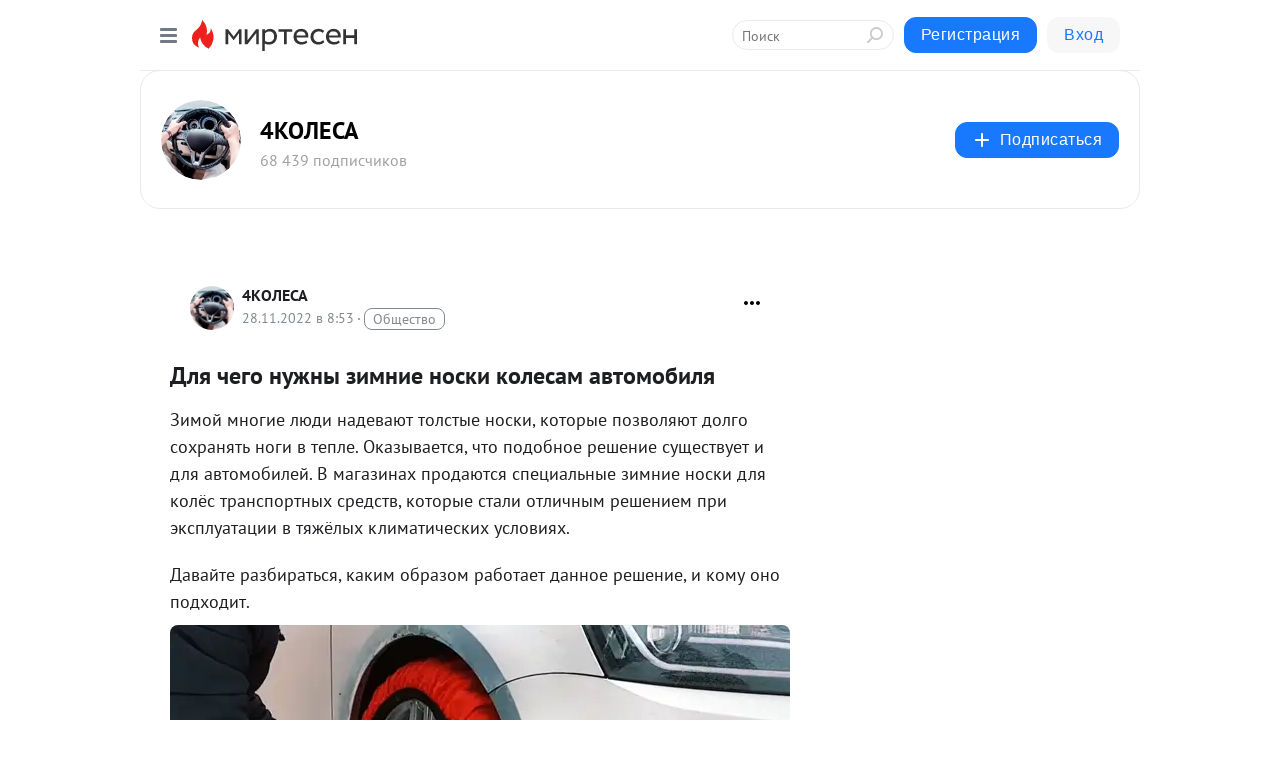

--- FILE ---
content_type: text/html; charset=utf-8
request_url: https://4kolesa.mirtesen.ru/blog/43003679262/Dlya-chego-nuzhnyi-zimnie-noski-kolesam-avtomobilya?utm_referrer=mirtesen.ru&utm_medium=from_block_popular_articles
body_size: 27721
content:
<!DOCTYPE html>
<html lang="ru" >
<head>
<meta charset="utf-8" />
<meta name="robots" content="all"/>
<script>window.__SM_COUNTER_ID = 45130;</script>
<title data-react-helmet="true">Для чего нужны зимние носки колесам автомобиля - 4КОЛЕСА - Медиаплатформа МирТесен</title>
<meta name="viewport" content="width=device-width, initial-scale=1"/>
<meta name="yandex-verification" content="2c6fd7a8e14090dc"/>
<meta data-react-helmet="true" name="description" content="Зимой многие люди надевают толстые носки, которые позволяют долго сохранять ноги в тепле. Оказывается, что подобное решение существует и для автомобилей. В магазинах продаются специальные зимние носки для колёс транспортных средств, которые стали отличным решением при эксплуатации в тяжёлых - 28 ноября - 43003679262 - Медиаплатформа МирТесен"/><meta data-react-helmet="true" name="keywords" content="одноклассники, однокурсники, соседи, сослуживцы, мир тесен, земляки, старые друзья, география, блоги домов, события вокруг, социальная сеть, карта, дом, работа, web 2.0"/><meta data-react-helmet="true" property="og:image" content="https://r3.mt.ru/r10/photoE102/20241481698-0/jpg/bp.jpeg"/><meta data-react-helmet="true" property="og:image:width" content="1200"/><meta data-react-helmet="true" property="og:image:height" content="628"/><meta data-react-helmet="true" property="og:image:alt" content="Для чего нужны зимние носки колесам автомобиля - 4КОЛЕСА - Медиаплатформа МирТесен"/><meta data-react-helmet="true" property="twitter:image" content="https://r3.mt.ru/r10/photoE102/20241481698-0/jpg/bp.jpeg"/><meta data-react-helmet="true" property="vk:image" content="https://r3.mt.ru/r10/photoE102/20241481698-0/jpg/bp.jpeg"/><meta data-react-helmet="true" property="og:description" content="Зимой многие люди надевают толстые носки, которые позволяют долго сохранять ноги в тепле. Оказывается, что подобное решение существует и для автомобилей. В магазинах продаются специальные зимние носки для колёс транспортных средств, которые стали отличным решением при эксплуатации в тяжёлых - 28 ноября - 43003679262 - Медиаплатформа МирТесен"/><meta data-react-helmet="true" property="twitter:description" content="Зимой многие люди надевают толстые носки, которые позволяют долго сохранять ноги в тепле. Оказывается, что подобное решение существует и для автомобилей. В магазинах продаются специальные зимние носки для колёс транспортных средств, которые стали отличным решением при эксплуатации в тяжёлых - 28 ноября - 43003679262 - Медиаплатформа МирТесен"/><meta data-react-helmet="true" property="og:site_name" content="4КОЛЕСА - МирТесен"/><meta data-react-helmet="true" property="og:site" content="4КОЛЕСА - МирТесен"/><meta data-react-helmet="true" property="og:type" content="article"/><meta data-react-helmet="true" property="og:url" content="https://4kolesa.mirtesen.ru/blog/43003679262/Dlya-chego-nuzhnyi-zimnie-noski-kolesam-avtomobilya"/><meta data-react-helmet="true" property="og:title" content="Для чего нужны зимние носки колесам автомобиля - 4КОЛЕСА - Медиаплатформа МирТесен"/><meta data-react-helmet="true" property="twitter:card" content="summary_large_image"/><meta data-react-helmet="true" property="twitter:title" content="Для чего нужны зимние носки колесам автомобиля - 4КОЛЕСА - Медиаплатформа МирТесен"/><meta data-react-helmet="true" name="yandex_direct" content="1"/><meta data-react-helmet="true" name="yandex-verification" content="2c6fd7a8e14090dc"/><meta data-react-helmet="true" name="verify-v1" content="6vUk9wlIbXBH7v4Ipy2+anAkmv5AtMsnOiyRnIn5gXc="/><meta data-react-helmet="true" property="fb:app_id" content="119882358169514"/>
<link data-react-helmet="true" rel="image_src" href="https://r3.mt.ru/r10/photoE102/20241481698-0/jpg/bp.jpeg"/><link data-react-helmet="true" rel="canonical" href="https://4kolesa.mirtesen.ru/blog/43003679262/Dlya-chego-nuzhnyi-zimnie-noski-kolesam-avtomobilya"/><link data-react-helmet="true" rel="index" href="https://4kolesa.mirtesen.ru"/><link data-react-helmet="true" rel="alternate" type="application/atom+xml" title="4КОЛЕСА - МирТесен" href="https://4kolesa.mirtesen.ru/blog/atom"/><link data-react-helmet="true" rel="alternate" type="application/atom+xml" title="4КОЛЕСА - МирТесен" href="https://4kolesa.mirtesen.ru/blog/rss"/><link data-react-helmet="true" rel="icon" href="/favicon.ico" type="image/x-icon" sizes="16x16"/><link data-react-helmet="true" rel="shortcut icon" href="/favicon.ico" type="image/x-icon" sizes="16x16"/>

<link rel="stylesheet" href="https://alpha.mirtesen.ru/assets/modern/bundle.async.390fc67b829a9a691b15.css" media="print" onload="this.media='all'">
<link rel="stylesheet" href="https://alpha.mirtesen.ru/assets/modern/bundle.blog.e2791309848d57543770.css" />
</head>
<body >



<div id="root"><div class="app blog-post-page"><div id="layout" class="blog-post-layout"><div id="main-container" class="not-admin"><header id="header"><div class="header-wrapper" style="width:auto"><div class="header-container"><div class="header"><div class="header__navigation"></div></div></div></div></header><div id="three-column-container"><div id="very-left-column" class=""><div class="sticky-wrap" style="left:0"><div class="sticky__content"><div class="left-menu"><div class="left-menu__blog"><div class="left-menu__item left-menu__blog-item"><div class="left-menu__item_title left-menu__item_header">4КОЛЕСА</div><a class="left-menu__item_element" href="https://4kolesa.mirtesen.ru/">Главная</a><a class="left-menu__item_element" href="https://4kolesa.mirtesen.ru/_/voditelyunazametku">Водителю на заметку</a><a class="left-menu__item_element" href="https://4kolesa.mirtesen.ru/_/novostiavtomira">Новости автомира </a><a class="left-menu__item_element" href="https://4kolesa.mirtesen.ru/_/proshlyiyvek">Прошлый век</a><a class="left-menu__item_element" href="https://4kolesa.mirtesen.ru/_/shtrafyiidtp">Штрафы и ДТП</a><a class="left-menu__item_element" href="https://4kolesa.mirtesen.ru/_/tyuning">Тюнинг</a><a class="left-menu__item_element" href="https://4kolesa.mirtesen.ru/_/avtosamodelki">Автосамоделки</a><a class="left-menu__item_element" href="https://4kolesa.mirtesen.ru/_/yumor">Юмор</a></div><div class="left-menu__item left-menu__blog-item"><div class="left-menu__item_title left-menu__item_header"></div><i class="left-menu__item_delimiter"></i><a class="left-menu__item_element" href="https://4kolesa.mirtesen.ru/blog/latest">Новые</a><a class="left-menu__item_element" href="https://4kolesa.mirtesen.ru/blog/interesting">Лучшие</a><a class="left-menu__item_element" href="https://4kolesa.mirtesen.ru/blog/commented">Обсуждаемые</a><a class="left-menu__item_element" href="https://4kolesa.mirtesen.ru/comments">Комментарии</a></div></div><div class="left-menu__item" id="topics-menu"><div class="left-menu__item_title" id="topics-menu-title">Рубрики</div><a class="left-menu__item_element" href="//mirtesen.ru/topic/cooking?utm_medium=from_left_sidebar"><span><img src="//static.mtml.ru/images/topics/cooking.svg" alt="cooking" loading="lazy" width="16" height="16"/></span><span>Кулинария</span></a><a class="left-menu__item_element" href="//mirtesen.ru/topic/family?utm_medium=from_left_sidebar"><span><img src="//static.mtml.ru/images/topics/family.svg" alt="family" loading="lazy" width="16" height="16"/></span><span>Дети и семья</span></a><a class="left-menu__item_element" href="//mirtesen.ru/topic/show?utm_medium=from_left_sidebar"><span><img src="//static.mtml.ru/images/topics/show.svg" alt="show" loading="lazy" width="16" height="16"/></span><span>Шоу-бизнес</span></a><a class="left-menu__item_element" href="//mirtesen.ru/topic/politics?utm_medium=from_left_sidebar"><span><img src="//static.mtml.ru/images/topics/politics.svg" alt="politics" loading="lazy" width="16" height="16"/></span><span>Политика</span></a><a class="left-menu__item_element" href="//mirtesen.ru/topic/health?utm_medium=from_left_sidebar"><span><img src="//static.mtml.ru/images/topics/health.svg" alt="health" loading="lazy" width="16" height="16"/></span><span>Здоровье</span></a><button class="left-menu__item_button">Показать все<svg class="svg-icon"><use href="/images/icons.svg?v=1770000#angle-down"></use></svg></button></div><div class="left-menu__item"><div class="left-menu__item_title left-menu__item_header"><a href="https://mirtesen.ru/" class="left-menu__item_title-anchor">Моя лента</a></div><a href="https://mirtesen.ru/chats" class="left-menu__item_element left-menu__item_element_chat" target="_self"><span><img src="//static.mtml.ru/images/icons_v2/chats.svg" alt="ЧАТЫ" loading="lazy" width="16" height="16"/></span><span id="chats-tooltip">ЧАТЫ</span></a><a href="https://mirtesen.ru/polls" class="left-menu__item_element left-menu__item_element_poll" target="_self"><span><img src="//static.mtml.ru/images/icons_v2/vote.svg" alt="Опросы" loading="lazy" width="28" height="28"/></span><span id="polls-tooltip">Опросы</span></a><a href="https://mirtesen.ru/bloggers" class="left-menu__item_element" target="_self"><span><img src="//static.mtml.ru/images/icons_v2/IconBloggersColor.svg" alt="Блогеры" loading="lazy" width="17" height="17"/></span><span id="bloggers-tooltip">Блогеры</span></a><a href="https://mirtesen.ru/user-posts" class="left-menu__item_element" target="_self"><span><img src="//static.mtml.ru/images/icons_v2/IconUserContent.svg" alt="Глас народа" loading="lazy" width="16" height="16"/></span><span id="user-posts-tooltip">Глас народа</span></a><a href="https://mirtesen.ru/popular/liked" class="left-menu__item_element" target="_self"><span><img src="//static.mtml.ru/images/icons_v2/IconPopularColor.svg" alt="Популярное" loading="lazy" width="13" height="16"/></span><span id="popular-posts-tooltip">Популярное</span></a><a href="https://mirtesen.ru/popular/commented" class="left-menu__item_element" target="_self"><span><img src="//static.mtml.ru/images/icons_v2/IconDiscussColor.svg" alt="Обсуждаемое" loading="lazy" width="14" height="14"/></span><span id="commented-posts-tooltip">Обсуждаемое</span></a></div><div class="left-menu__item" id="common-menu"><a href="https://k41tv.app.link/sidebarlink" class="btn btn-primary btn-primary_left-menu" target="_blank" id="app-tooltip"><svg class="svg"><use href="/images/icons.svg#app-icon"></use></svg><span class="left-menu__item_element-text">Мессенджер МТ</span></a><a href="https://info.mirtesen.ru/about" class="left-menu__item_element" target="_blank"><span><img src="//static.mtml.ru/images/icons_v2/IconAbout.svg" alt="О компании" loading="lazy" width="9" height="14"/></span><span class="left-menu__item_element-text">О компании</span></a><a href="https://info.mirtesen.ru/glagol" class="left-menu__item_element" target="_blank"><span><img src="//static.mtml.ru/images/icons_v2/icon-glagol.svg" alt="О редакции ГлагоL" loading="lazy" width="8" height="13"/></span><span class="left-menu__item_element-text">О редакции ГлагоL</span></a><a href="https://info.mirtesen.ru/news" class="left-menu__item_element" target="_blank"><span><img src="//static.mtml.ru/images/icons_v2/IconNews.svg" alt="Новости" loading="lazy" width="16" height="14"/></span><span class="left-menu__item_element-text">Новости</span></a><a href="https://info.mirtesen.ru/partners" class="left-menu__item_element" target="_blank"><span><img src="//static.mtml.ru/images/icons_v2/IconPartners.svg" alt="Партнерам" loading="lazy" width="16" height="13"/></span><span class="left-menu__item_element-text">Партнерам</span></a><a href="https://info.mirtesen.ru/promo" class="left-menu__item_element" target="_blank"><span><img src="//static.mtml.ru/images/icons_v2/IconAdvertizing.svg" alt="Рекламодателям" loading="lazy" width="17" height="16"/></span><span class="left-menu__item_element-text">Рекламодателям</span></a><a href="https://mirtesen.ru/feedback/report" class="left-menu__item_element" target="_blank"><span><img src="//static.mtml.ru/images/icons_v2/IconFeedback.svg" alt="Обратная связь" loading="lazy" width="16" height="13"/></span><span class="left-menu__item_element-text">Обратная связь</span></a><a href="https://mirtesen.ru/feedback/report/spam" class="left-menu__item_element" target="_blank"><span><img src="//static.mtml.ru/images/icons_v2/IconSpam.svg" alt="Пожаловаться на спам" loading="lazy" width="15" height="14"/></span><span class="left-menu__item_element-text">Пожаловаться на спам</span></a><a href="https://info.mirtesen.ru/agreement" class="left-menu__item_element" target="_blank"><span><img src="//static.mtml.ru/images/icons_v2/IconAgreement.svg" alt="Соглашение" loading="lazy" width="15" height="16"/></span><span class="left-menu__item_element-text">Соглашение</span></a><a href="https://info.mirtesen.ru/recommendation_rules" class="left-menu__item_element" target="_blank"><span><img src="//static.mtml.ru/images/icons_v2/IconAgreement.svg" alt="Рекомендательные технологии" loading="lazy" width="15" height="16"/></span><span class="left-menu__item_element-text">Рекомендательные технологии</span></a></div></div><p class="recommendation-tech">На информационном ресурсе применяются <a href="https://info.mirtesen.ru/recommendation_rules">рекомендательные технологии</a> (информационные технологии предоставления информации на основе сбора, систематизации и анализа сведений, относящихся к предпочтениям пользователей сети &quot;Интернет&quot;, находящихся на территории Российской Федерации)</p><div class="mt-tizer-ad-block"><div class="partner-block-wrapper"><div id="unit_99821"></div></div></div></div></div></div><div id="content-container"><div id="secondary-header" class="secondary-header secondary-header_blog"><div class="secondary-header__middle"><div id="secondary-header-logo" class="secondary-header__logo-outer"><div class="secondary-header__logo-wrap"><a class="userlogo userlogo_xl" href="https://4kolesa.mirtesen.ru/?utm_referrer=mirtesen.ru" title="" target="" data-rjs="2"></a></div></div><div class="secondary-header__title-wrap"><div class="secondary-header__title-subscribers"><h2 class="secondary-header__title"><a class="secondary-header__title-link" href="https://4kolesa.mirtesen.ru/?utm_referrer=mirtesen.ru" style="color:#000" rel="nofollow">4КОЛЕСА</a></h2><i class="secondary-header__subscribers">68 439 подписчиков</i></div></div><div><div id="mt-dropdown-menu" class="mt-dropdown-menu"><button appearance="btn" title="Подписаться" type="button" class="mt-dropdown-menu__btn btn btn-primary"><svg class="svg-icon"><use href="/images/icons.svg?v=1770000#cross"></use></svg>Подписаться</button></div></div></div></div><div class="blog-post-item blog-post-item_tile"><div id="double-column-container"><div id="right-column"><div class="partner-block-wrapper"><div id="unit_103944"></div></div><div class="partner-block-wrapper"><div id="unit_103939"></div></div><div class="right-column-comments right-column-comments_blog"><h3 class="right-column-comments__title">Свежие комментарии</h3><ul class="right-column-comments-list"><li class="right-column-comments-item"><a href="https://mirtesen.ru/people/391783233" class="right-column-comments-item__author"><span class="userlogo userlogo_s" href="" title="" target="" data-rjs="2"></span><div class="right-column-comments-item__author__info"><i class="right-column-comments-item__author__name" style="color:hsl(283, 70%, 50%)">Сергей Seregin</i><i class="right-column-comments-item__pubdate"></i></div></a><div class="right-column-comments-item__post"><span class="right-column-comments-item__post__message">Автор, для кого этот опус нужен? ПДД пока ещё никто не отменял.</span><span class="right-column-comments-item__post__title">Знак «Остановка з...</span></div></li><li class="right-column-comments-item"><a href="https://mirtesen.ru/people/769880950" class="right-column-comments-item__author"><span class="userlogo userlogo_s" href="" title="" target="" data-rjs="2"></span><div class="right-column-comments-item__author__info"><i class="right-column-comments-item__author__name" style="color:hsl(119, 70%, 50%)">Run Николаева</i><i class="right-column-comments-item__pubdate"></i></div></a><div class="right-column-comments-item__post"><span class="right-column-comments-item__post__message">Прописные истины :)</span><span class="right-column-comments-item__post__title">Сезонная замена ш...</span></div></li><li class="right-column-comments-item"><a href="https://mirtesen.ru/people/328616250" class="right-column-comments-item__author"><span class="userlogo userlogo_s" href="" title="" target="" data-rjs="2"></span><div class="right-column-comments-item__author__info"><i class="right-column-comments-item__author__name" style="color:hsl(186, 70%, 50%)">Владимир Кузин</i><i class="right-column-comments-item__pubdate"></i></div></a><div class="right-column-comments-item__post"><span class="right-column-comments-item__post__message">В старые добрые Советские времена вообще не знали что такое летняя и зимняя резина.</span><span class="right-column-comments-item__post__title">Сезонная замена ш...</span></div></li></ul></div><div class="partner-block-wrapper"><div id="unit_99810"></div></div><div class="partner-block-wrapper"><div id="unit_95080"></div></div><div class="sticky2" style="top:30px"><div class="partner-block-wrapper"><div id="unit_103947"></div></div></div></div><div id="content-column" class="content-column"><div class="adfox-top"><div class="partner-block-wrapper"><div id="unit_99815"></div></div><div class="partner-block-wrapper"><div id="unit_99815"></div></div></div><article class="blog-post" id="post_43003679262" itemscope="" itemType="http://schema.org/NewsArticle"><meta itemscope="" itemProp="mainEntityOfPage" itemType="https://schema.org/WebPage" itemID="https://4kolesa.mirtesen.ru/blog/43003679262/Dlya-chego-nuzhnyi-zimnie-noski-kolesam-avtomobilya" content=""/><meta itemProp="datePublished" content="2022-11-28T08:53:36.000Z"/><meta itemProp="dateModified" content="2022-11-28T08:53:36.000Z"/><span itemscope="" itemType="https://schema.org/Organization" itemProp="publisher"><meta itemProp="name" content="4КОЛЕСА"/><span itemscope="" itemType="https://schema.org/ImageObject" itemProp="logo"><meta itemProp="url" content="//mtdata.ru/u29/photo9216/20158871013-0/original.jpeg"/></span></span><meta itemProp="image" content="https://r3.mt.ru/r10/photoE102/20241481698-0/jpg/bp.jpeg"/><div class="blog-post__header"><div class="blog-post__author" rel="author"><span class="blog-post__author-avatar"><a class="userlogo" href="//4kolesa.mirtesen.ru?utm_referrer=mirtesen.ru" title="" target="_self" data-rjs="2"></a></span><div><a class="blog-post__author-name" href="//4kolesa.mirtesen.ru" target="_blank"><span itemProp="author">4КОЛЕСА</span></a><div class="blog-post__info"><div class="blog-post__pubdate"></div><h3 class="blog-post__topic-category-wrapper"><a class="blog-post__topic-category" href="//mirtesen.ru/topic/society?utm_medium=from_headline_topic_button"><span>Общество</span></a></h3></div></div></div><div><button title="Подписаться" class="btn blog-post__header-subscribe btn-primary">Подписаться</button></div><div id="mt-dropdown-menu" class="mt-dropdown-menu context-dropdown"><button type="button" class="mt-dropdown-menu__btn"><svg class="svg-icon"><use href="/images/icons.svg?v=1770000#more"></use></svg></button></div></div><h1 class="blog-post__title" itemProp="headline">Для чего нужны зимние носки колесам автомобиля</h1><div class="partner-block-wrapper"><div id="unit_103965"></div></div><div class="blog-post__text" itemProp="articleBody"><p data-points="9"><span>Зимой многие люди надевают толстые носки, которые позволяют долго сохранять ноги в тепле. Оказывается, что подобное решение существует и для автомобилей. В магазинах продаются специальные зимние носки для колёс транспортных средств, которые стали отличным решением при эксплуатации в тяжёлых климатических условиях.<div id="unit_101877"><a href="https://smi2.ru/" ></a></div>
<script type="text/javascript" charset="utf-8">
  (function() {
    var sc = document.createElement('script'); sc.type = 'text/javascript'; sc.async = true;
    sc.src = '//smi2.ru/data/js/101877.js'; sc.charset = 'utf-8';
    var s = document.getElementsByTagName('script')[0]; s.parentNode.insertBefore(sc, s);
  }());
</script> Давайте разбираться, каким образом работает данное решение, и кому оно подходит.</span></p> <div data-points="5"> <div> <div> <div><img class="POST_IMAGE " src="https://r3.mt.ru/r10/photoE102/20241481698-0/jpg/bp.webp" alt="Зимние носки для колёс автомобиля: что это такое и кому они нужны"   width="620"height="auto"loading="lazy"/></div> </div> </div> </div> <p data-points="9"><span>Впервые автомобильные носки появились на рынке около десяти лет назад. Разработчики устройств изначально создавали продукцию для грузовых транспортных средств. Не секрет, что подавляющее большинство фур на отечественных дорогах передвигается на одном комплекте шин круглогодично. Установка грузовой зимней резины – дорогое удовольствие, которое не способны себе позволить многие владельцы тягачей.</span></p> <p data-points="8"><span>Серьёзные проблемы у водителя могут возникнуть в непогоду, когда нужно забираться вверх по заснеженной дороге. Шины попросту буксуют на поверхности и не позволяют двигаться дальше. Одним из способов решения являются цепи, которые устанавливаются на ведущие колёса. Однако, сейчас они активно заменяются специальными автомобильными носками.</span></p> <p data-points="3"><span>Изделия выполнены из фибровой ткани и имеют схожую функцию.</span></p> <div data-points="5"> <div> <div> <div><img class="POST_IMAGE " src="https://r5.mt.ru/r10/photoB8E2/20464554547-0/jpg/bp.webp" alt="Зимние носки для колёс автомобиля: что это такое и кому они нужны"   width="620"height="auto"loading="lazy"/></div> </div> </div> </div> <p data-points="4"><span>Фактически они стали альтернативой цепям как на грузовых, так и на легковых автомобилях. Среди преимуществ современного решения можно выделить:</span></p> <ul> <li data-points="1"><span>компактность при хранении;</span></li> <li data-points="1"><span>простота установки;</span></li> <li data-points="1"><span>невысокая цена.</span></li> </ul> <p data-points="6"><span>При возникновении проблем со сцеплением водителю достаточно остановиться, надеть носки на ведущие колёса и продолжить движение.<div id="unit_103966"><a href="https://smi2.ru/" ></a></div>
<script type="text/javascript" charset="utf-8">
  (function() {
    var sc = document.createElement('script'); sc.type = 'text/javascript'; sc.async = true;
    sc.src = '//smi2.ru/data/js/103966.js'; sc.charset = 'utf-8';
    var s = document.getElementsByTagName('script')[0]; s.parentNode.insertBefore(sc, s);
  }());
</script> Данное решение не уступает обычным цепям по эффективности – фибровая ткань обеспечивает отличный контакт со снегом.</span></p> <p data-points="8"><span>Водителям, которые используют цепи при эксплуатации автомобиля, стоит рассмотреть носки в качестве альтернативы. Устройства можно применять не только за городом, но и даже внутри мегаполиса. Носки не портят дорожное полотно и почти не создают дополнительный шум, зато отлично справляются со своей задачей.</span></p></div><div id="panda_player" class="panda-player"></div><div class="blog-post__source"><a href="https://4kolesa.mirtesen.ru/url?e=simple_click&amp;blog_post_id=43003679262&amp;url=aUc__P__2FuCSRLYJzutmSVJvnPBXH__P__2F7Q5BmL4GY58I3VmQPDaJ1SmuiWTE1jW5KGndpa3SA9O1__P__2FOZ3c7DZUjFyYT7QQ__P__3D__P__3D" target="_blank">Ссылка на первоисточник</a></div><div class="blog-post__subscribe"><p class="blog-post__subscribe-text">Понравилась статья? Подпишитесь на канал, чтобы быть в курсе самых интересных материалов</p><a href="#" class="btn btn-primary">Подписаться</a></div><ul class="mt-horizontal-menu mt-horizontal-menu_list mt-horizontal-menu_multiline-left post-tags"><li><a href="/hashtags/%D0%B2%D0%BE%D0%B4%D0%B8%D1%82%D0%B5%D0%BB%D1%8E%20%D0%BD%D0%B0%20%D0%B7%D0%B0%D0%BC%D0%B5%D1%82%D0%BA%D1%83" class="tag-label-2 tag-label-2_sm"><span>водителю на заметку</span></a><meta itemProp="about" content="водителю на заметку"/></li><li><a href="/hashtags/%D1%81%D0%BE%D0%B2%D0%B5%D1%82%D1%8B" class="tag-label-2 tag-label-2_sm"><span>советы</span></a><meta itemProp="about" content="советы"/></li><li><a href="/hashtags/%D0%B0%D0%B2%D1%82%D0%BE%D1%81%D0%B0%D0%BB%D0%BE%D0%BD" class="tag-label-2 tag-label-2_sm"><span>автосалон</span></a><meta itemProp="about" content="автосалон"/></li><li><a href="/hashtags/%D0%B0%D0%B2%D1%82%D0%BE%D1%81%D0%B0%D0%BC%D0%BE%D0%B4%D0%B5%D0%BB%D0%BA%D0%B8" class="tag-label-2 tag-label-2_sm"><span>автосамоделки</span></a><meta itemProp="about" content="автосамоделки"/></li><li><a href="/hashtags/%D0%B0%D0%B2%D1%82%D0%BE" class="tag-label-2 tag-label-2_sm"><span>авто</span></a><meta itemProp="about" content="авто"/></li><li><a href="/hashtags/%D0%A0%D0%BE%D1%81%D1%81%D0%B8%D1%8F" class="tag-label-2 tag-label-2_sm"><span>Россия</span></a><meta itemProp="about" content="Россия"/></li><li><a href="/hashtags/%D0%BC%D0%B0%D1%88%D0%B8%D0%BD%D1%8B" class="tag-label-2 tag-label-2_sm"><span>машины</span></a><meta itemProp="about" content="машины"/></li><li><a href="/hashtags/%D0%B0%D0%B2%D1%82%D0%BE%20%D0%B8%20%D0%BC%D0%BE%D1%82%D0%BE" class="tag-label-2 tag-label-2_sm"><span>авто и мото</span></a><meta itemProp="about" content="авто и мото"/></li><li><a href="/hashtags/%D1%82%D1%8E%D0%BD%D0%B8%D0%BD%D0%B3" class="tag-label-2 tag-label-2_sm"><span>тюнинг</span></a><meta itemProp="about" content="тюнинг"/></li></ul><div class="blog-post__footer"><div class="post-controls"><div><div class="post-actions"><div class="post-actions__push"></div></div></div></div></div><span></span></article><nav class="pagination"><ul class="blog-post__pagination"><li><a href="https://4kolesa.mirtesen.ru/blog/43335660415/Kak-izbezhat-obledeneniya-stekol-pri-stoyanke-avto-hitrosti?utm_referrer=mirtesen.ru"><span class="blog-post__pagination__arrow">←</span>Предыдущая тема</a></li><li class="blog-post__pagination__symbol"> | </li><li><a href="https://4kolesa.mirtesen.ru/blog/43784555525/Pochemu-mnogie-voditeli-gruzovikov-zimoy-ne-menyayut-shinyi?utm_referrer=mirtesen.ru">Следующая тема<span class="blog-post__pagination__arrow">→</span></a></li></ul></nav><div class="partner-block-wrapper"><div id="unit_103916"></div></div><span></span><div class="adfox-outer blog-post-item__ad-block"><div class="partner-block-wrapper"><div id="unit_99816"></div></div></div></div></div><div class="blog-post-bottom-partners"><div class="partner-block-wrapper"><div id="unit_103941"></div></div><div class="partner-block-wrapper"><div id="unit_95079"></div></div><div class="partner-block-wrapper"><div id="unit_95031"></div></div></div></div></div></div></div><div style="position:fixed;bottom:50px;right:0;cursor:pointer;transition-duration:0.2s;transition-timing-function:linear;transition-delay:0s;z-index:10;display:none"><div id="scroll-top"><div>наверх</div></div></div></div><div></div></div></div>
<div id="messenger-portal" class="messenger-embedded"></div>
<script>window.__PRELOADED_STATE__ = {"blogDomain":{},"promotion":{"popup":{},"activeTab":"platform","sections":{"platform":{"title":"Реклама на Платформе","isMenu":true,"changed":false,"forDevs":true},"settings":{"title":"Настройки рекламы","isMenu":true,"changed":false,"forDevs":true},"item":{"title":"Редактирование объекта","isMenu":false,"changed":false,"forDevs":true},"itemAdd":{"title":"Добавление объекта","isMenu":false,"changed":false,"forDevs":true},"deposit":{"title":"Пополнение баланса","isMenu":false,"changed":false,"forDevs":true},"stats":{"title":"Статистика рекламы","isMenu":true,"changed":false,"forDevs":true}},"changed":{"platform":false,"settings":false,"item":false,"stats":false},"data":{"platform":"","settings":{"currentBalance":0,"spentBalance":0,"groupItem":{"id":null,"status":"STATUS_PENDING","dateStart":null,"dateEnd":null,"fullClicksLimit":null,"dayClicksLimit":null,"clickPrice":null,"utmSource":null,"utmMedium":null,"utmCampaign":null,"targetGeoIds":null,"targetIsMale":null,"targetAgeMin":null,"targetAgeMax":null,"targetTime":null,"title":null,"canChangeStatus":null,"inRotation":false,"fullClicks":0,"dayClicks":0},"blogpostItems":[]},"item":{"id":null,"status":"STATUS_PENDING","dateStart":null,"dateEnd":null,"fullClicksLimit":null,"dayClicksLimit":null,"clickPrice":null,"utmSource":null,"utmMedium":null,"utmCampaign":null,"targetGeoIds":null,"targetIsMale":null,"targetAgeMin":null,"targetAgeMax":null,"targetTime":null,"title":null,"canChangeStatus":null,"inRotation":false,"fullClicks":0,"dayClicks":0},"itemAdd":{"url":null},"deposit":{"value":""},"stats":{"periodFrom":"2026-01-10","periodTo":"2026-01-30"}},"errors":{}},"editComments":{"activeTab":"stats","sections":{"stats":{"title":"Статистика","isMenu":true,"changed":false,"forDevs":true},"settings":{"title":"Настройки","isMenu":true,"changed":false,"forDevs":true}},"changed":{"stats":false,"settings":false},"data":{"stats":{"periodFrom":"2026-01-23","periodTo":"2026-01-30"},"settings":{"applyForCommentsEnabled":0,"commonEnabled":0,"siteEnabled":0,"keyWords":[]}},"errors":{}},"actionVote":{},"header":{"sidebarEnabled":false,"sidebarIsOpen":false},"messageNotifications":{"items":[],"startFrom":0,"nextFrom":0,"hasMoreItems":true,"busy":false},"activityNotifications":{"items":[],"nextFrom":"","hasMoreItems":true,"busy":false},"headerSearch":{"value":"","result":{"people":[],"groups":[],"posts":[]},"isLoading":false,"hasResults":false},"rssEditor":{"editKey":null,"type":"add","loading":{"defaultImage":false},"values":{"maxTextLength":0,"publicationDelay":0,"useFullText":false,"useShortDesctiption":false,"ignoreMediaTags":false,"rssSourceLink":"","autoRefreshImportedThemes":false,"pregTemplateTextSearch":"","pregTemplateTextChange":"","xpathLongText":"","xpathImage":"","showCategory":"","importCategory":"","keepImages":false,"keepLinks":false,"keepIframes":false,"useEmbedCode":false,"useYandexTurbo":false,"addYandexGenreTags":false,"loadingTimout":0,"hideSourceLink":false,"defaultImage":""}},"telegramEditor":{"editKey":null,"type":"add","values":{"username":null,"signature":""}},"auth":{"user":null,"groupPrivileges":{},"viewedTooltips":{}},"authForm":{"isBusy":false,"widgetId":"0","instances":{"0":{"isOpen":false,"activeTab":"login","callAndSmsLimits":{"apiLimits":{"smsAllowed":true,"callAllowed":true,"smsTimeLimitExceededMsg":"","callTimeLimitExceededMsg":""},"timers":{}},"params":{"login":{"phone":"","code":"","mode":"SMS","step":"","errorMap":{}},"loginByEmail":{"email":"","password":"","remember":"on","step":"","errorMap":{}},"registration":{"name":"","lastname":"","email":"","phone":"","code":"","mode":"SMS","step":"","errorMap":{}},"registrationByEmail":{"email":"","name":"","phone":"","code":"","mode":"SMS","step":"","errorMap":{}},"password":{"email":"","errorMap":{}}}}}},"blogModerators":{"staff":[],"popup":{"popupType":null,"userInfo":null},"errors":{},"radioBtnValue":null},"logoEditor":{"image":null,"allowZoomOut":false,"position":{"x":0.5,"y":0.5},"scale":1,"rotate":0,"borderRadius":0,"width":100,"height":100,"border":0,"isEmpty":true,"type":"blog"},"headerBackgroundEditor":{"image":null,"type":"blog","allowZoomOut":false,"position":{"x":0.5,"y":0.5},"scale":1,"rotate":0,"borderRadius":0,"blogHeight":240,"profileHeight":240,"border":0,"isEmpty":true},"titleEditor":{"title":""},"secondaryHeader":{"logoSwitcher":false,"titleSwitcher":false,"backgroundSwitcher":false,"logoEditor":false,"titleEditor":false,"backgroundEditor":false},"blogMenuSettings":{"isChanged":false,"menuItems":[],"currentIndex":null,"menuItem":{},"staticWidgetsToRemove":[],"context":{"add":{"title":"Добавление раздела","saveButton":"Добавить"},"edit":{"title":"Раздел: ","saveButton":"Сохранить","remove":"Удалить раздел"}},"errors":{}},"siteSettings":{},"siteSettingsLeftMenu":{"sitesDropdown":false},"promotionLeftMenu":{},"editCommentsLeftMenu":{},"blogPostList":{"searchValue":"","search":{"results":[],"page":0,"hasMore":true,"isLoading":false},"blogPostList":[],"hasMoreItems":true,"page":1,"title":"","tag":"","period":"","before":"","after":"","status":"","sort":""},"blogPostEditor":{"id":null,"title":"","text":"","inProcess":false,"sign":"","disableComments":false,"tags":[],"tagSuggestions":[],"errors":[],"publishTime":null,"referenceUrl":"","nextBtnUrl":"","pushBtnUrl":"","pushBtnText":"","doFollowLinks":0,"pulse":0,"draft":false,"preloaderVisible":true,"errorMessage":{"isVisible":false,"text":"Произошла ошибка. Попробуйте еще раз или свяжитесь со службой поддержки."},"showPollEditor":false,"pollTab":"default","sentToModeration":false,"foundPolls":[],"foundPollsOffset":0,"hasMorePolls":true,"pollId":null},"actionModifyPostPopup":{"isOpen":false,"popupType":"","id":null,"deletedList":{},"approveList":{}},"rightColumnPosts":[],"rightColumnComments":[{"id":127686608,"text":"Автор, для кого этот опус нужен? ПДД пока ещё никто не отменял.","date":1753212104,"blog_post":{"id":43668701613,"title":"Знак «Остановка запрещена»: где заканчивается его действие","seo_url":"//4kolesa.mirtesen.ru/blog/43668701613/Znak-Ostanovka-zapreschena-gde-zakanchivayetsya-ego-deystvie?utm_referrer=mirtesen.ru"},"user":{"cover":null,"count_friends":null,"id":391783233,"url":"//mirtesen.ru/people/391783233","display_name":"Сергей Seregin","photo_original":"//mtdata.ru/u28/photo00A8/20076513341-0/original.jpeg"},"images":[],"formattedDates":{"iso":"2025-07-22T19:21:44.000Z","ver1":"22 июля, 22:21","ver2":"22.07.2025 в 22:21","ver3":"22 июля, 22:21"}},{"id":127423979,"text":"Прописные истины :)","date":1745686439,"blog_post":{"id":43341851185,"title":"Сезонная замена шин: что важно знать","seo_url":"//4kolesa.mirtesen.ru/blog/43341851185/Sezonnaya-zamena-shin-chto-vazhno-znat?utm_referrer=mirtesen.ru"},"user":{"cover":null,"count_friends":null,"id":769880950,"url":"//mirtesen.ru/people/769880950","display_name":"Run Николаева","photo_original":"//mtdata.ru/u33/photo9E9E/20167508498-0/original.jpeg"},"images":[],"formattedDates":{"iso":"2025-04-26T16:53:59.000Z","ver1":"26 апреля, 19:53","ver2":"26.04.2025 в 19:53","ver3":"26 апр., 19:53"}},{"id":127409253,"text":"В старые добрые Советские времена вообще не знали что такое летняя и зимняя резина.","date":1745337922,"blog_post":{"id":43341851185,"title":"Сезонная замена шин: что важно знать","seo_url":"//4kolesa.mirtesen.ru/blog/43341851185/Sezonnaya-zamena-shin-chto-vazhno-znat?utm_referrer=mirtesen.ru"},"user":{"cover":null,"count_friends":null,"id":328616250,"url":"//mirtesen.ru/people/328616250","display_name":"Владимир Кузин","photo_original":"//mtdata.ru/u3/photoE423/20124400698-0/original.jpeg"},"images":[],"formattedDates":{"iso":"2025-04-22T16:05:22.000Z","ver1":"22 апреля, 19:05","ver2":"22.04.2025 в 19:05","ver3":"22 апр., 19:05"}}],"rightColumnGallery":{"total":0,"images":[]},"blogPost":{"id":43003679262,"title":"Для чего нужны зимние носки колесам автомобиля","url":"//4kolesa.mirtesen.ru/blog/43003679262?utm_referrer=mirtesen.ru","seo_url":"//4kolesa.mirtesen.ru/blog/43003679262/Dlya-chego-nuzhnyi-zimnie-noski-kolesam-avtomobilya?utm_referrer=mirtesen.ru","canonical_url":"https://4kolesa.mirtesen.ru/blog/43003679262/Dlya-chego-nuzhnyi-zimnie-noski-kolesam-avtomobilya","created":1669625616,"date":1669625616,"publish_time":null,"status":"STATUS_ACTIVE","isTitleHidden":false,"preview_text":"Зимой многие люди надевают толстые носки, которые позволяют долго сохранять ноги в тепле. Оказывается, что подобное решение существует и для автомобилей. В магазинах продаются специальные зимние носки для колёс транспортных средств, которые стали отличным решением при эксплуатации в тяжёлых","comments_count":1,"post_type":"post","likes":{"count":-1,"user_likes":0,"can_like":0,"marks_pluses":0,"marks_minuses":1,"user_like_attr":null,"like_attr_ids":[{"id":5,"count":1}]},"from_id":946850917,"from":{"id":946850917,"display_name":"Василий Шевченко","url":"//mirtesen.ru/people/946850917","photo_original":"//mtdata.ru/u15/photo701A/20021652707-0/original.jpeg","isAuthenticAccount":false},"group":{"display_name":"4КОЛЕСА","url":"//4kolesa.mirtesen.ru","photo_original":"//mtdata.ru/u29/photo9216/20158871013-0/original.jpeg","id":30073688583,"canViewBlogPostCreator":false,"showSubscribersAmount":true,"is_subscribed":false,"is_member":false,"is_owner":false,"is_staff":false,"created":1250235266},"attachments":[{"photo":{"id":20241481698,"photo_original":"//mtdata.ru/u10/photoE102/20241481698-0/original.jpg#20241481698","title":"1","width":1200,"height":684}},{"photo":{"id":20464554547,"photo_original":"//mtdata.ru/u10/photoB8E2/20464554547-0/original.jpg#20464554547","title":"1","width":1200,"height":675}}],"modified":1759999951,"is_draft":false,"is_queued":false,"topic":"society","tags":["водителю на заметку","советы","автосалон","автосамоделки","авто","Россия","машины","авто и мото","тюнинг"],"close_comments":false,"marks_count":1,"reposts":0,"recommendations":"[]","foreignPollId":null,"isSlider":null,"padRedirectUrl":"https://mirtesen.ru/url?e=pad_click&pad_page=0&blog_post_id=43003679262&announce=1","editorStatus":"EDITOR_STATUS_NONE","extraData":{"ed_pulse":"0","ed_arb_popup_url":"","ed_skip_nofollow":"0","ed_arb_popup_text":"","ed_arb_next_btn_url":"","doFollowLinks":0},"notificationsCanBeSent":true,"notificationsSent":false,"notificationsWillBeSent":false,"notificationsLimit":4,"text":"\x3cp data-points=\"9\">\x3cspan>Зимой многие люди надевают толстые носки, которые позволяют долго сохранять ноги в тепле. Оказывается, что подобное решение существует и для автомобилей. В магазинах продаются специальные зимние носки для колёс транспортных средств, которые стали отличным решением при эксплуатации в тяжёлых климатических условиях. Давайте разбираться, каким образом работает данное решение, и кому оно подходит.\x3c/span>\x3c/p>\n\x3cdiv data-points=\"5\">\n\x3cdiv>\n\x3cdiv>\n\x3cdiv>\x3cimg src=\"//mtdata.ru/u10/photoE102/20241481698-0/original.jpg#20241481698\" alt=\"Зимние носки для колёс автомобиля: что это такое и кому они нужны\" width=\"1200px\" height=\"684px\" />\x3c/div>\n\x3c/div>\n\x3c/div>\n\x3c/div>\n\x3cp data-points=\"9\">\x3cspan>Впервые автомобильные носки появились на рынке около десяти лет назад. Разработчики устройств изначально создавали продукцию для грузовых транспортных средств. Не секрет, что подавляющее большинство фур на отечественных дорогах передвигается на одном комплекте шин круглогодично. Установка грузовой зимней резины – дорогое удовольствие, которое не способны себе позволить многие владельцы тягачей.\x3c/span>\x3c/p>\n\x3cp data-points=\"8\">\x3cspan>Серьёзные проблемы у водителя могут возникнуть в непогоду, когда нужно забираться вверх по заснеженной дороге. Шины попросту буксуют на поверхности и не позволяют двигаться дальше. Одним из способов решения являются цепи, которые устанавливаются на ведущие колёса. Однако, сейчас они активно заменяются специальными автомобильными носками.\x3c/span>\x3c/p>\n\x3cp data-points=\"3\">\x3cspan>Изделия выполнены из фибровой ткани и имеют схожую функцию.\x3c/span>\x3c/p>\n\x3cdiv data-points=\"5\">\n\x3cdiv>\n\x3cdiv>\n\x3cdiv>\x3cimg src=\"//mtdata.ru/u10/photoB8E2/20464554547-0/original.jpg#20464554547\" alt=\"Зимние носки для колёс автомобиля: что это такое и кому они нужны\" width=\"1200px\" height=\"675px\" />\x3c/div>\n\x3c/div>\n\x3c/div>\n\x3c/div>\n\x3cp data-points=\"4\">\x3cspan>Фактически они стали альтернативой цепям как на грузовых, так и на легковых автомобилях. Среди преимуществ современного решения можно выделить:\x3c/span>\x3c/p>\n\x3cul>\n\x3cli data-points=\"1\">\x3cspan>компактность при хранении;\x3c/span>\x3c/li>\n\x3cli data-points=\"1\">\x3cspan>простота установки;\x3c/span>\x3c/li>\n\x3cli data-points=\"1\">\x3cspan>невысокая цена.\x3c/span>\x3c/li>\n\x3c/ul>\n\x3cp data-points=\"6\">\x3cspan>При возникновении проблем со сцеплением водителю достаточно остановиться, надеть носки на ведущие колёса и продолжить движение. Данное решение не уступает обычным цепям по эффективности – фибровая ткань обеспечивает отличный контакт со снегом.\x3c/span>\x3c/p>\n\x3cp data-points=\"8\">\x3cspan>Водителям, которые используют цепи при эксплуатации автомобиля, стоит рассмотреть носки в качестве альтернативы. Устройства можно применять не только за городом, но и даже внутри мегаполиса. Носки не портят дорожное полотно и почти не создают дополнительный шум, зато отлично справляются со своей задачей.\x3c/span>\x3c/p>","formattedText":"\x3cp data-points=\"9\">\x3cspan>Зимой многие люди надевают толстые носки, которые позволяют долго сохранять ноги в тепле. Оказывается, что подобное решение существует и для автомобилей. В магазинах продаются специальные зимние носки для колёс транспортных средств, которые стали отличным решением при эксплуатации в тяжёлых климатических условиях. Давайте разбираться, каким образом работает данное решение, и кому оно подходит.\x3c/span>\x3c/p>\n\x3cdiv data-points=\"5\">\n\x3cdiv>\n\x3cdiv>\n\x3cdiv>\x3cimg src=\"//mtdata.ru/u10/photoE102/20241481698-0/original.jpg#20241481698\" alt=\"Зимние носки для колёс автомобиля: что это такое и кому они нужны\" width=\"1200px\" height=\"684px\" />\x3c/div>\n\x3c/div>\n\x3c/div>\n\x3c/div>\n\x3cp data-points=\"9\">\x3cspan>Впервые автомобильные носки появились на рынке около десяти лет назад. Разработчики устройств изначально создавали продукцию для грузовых транспортных средств. Не секрет, что подавляющее большинство фур на отечественных дорогах передвигается на одном комплекте шин круглогодично. Установка грузовой зимней резины – дорогое удовольствие, которое не способны себе позволить многие владельцы тягачей.\x3c/span>\x3c/p>\n\x3cp data-points=\"8\">\x3cspan>Серьёзные проблемы у водителя могут возникнуть в непогоду, когда нужно забираться вверх по заснеженной дороге. Шины попросту буксуют на поверхности и не позволяют двигаться дальше. Одним из способов решения являются цепи, которые устанавливаются на ведущие колёса. Однако, сейчас они активно заменяются специальными автомобильными носками.\x3c/span>\x3c/p>\n\x3cp data-points=\"3\">\x3cspan>Изделия выполнены из фибровой ткани и имеют схожую функцию.\x3c/span>\x3c/p>\n\x3cdiv data-points=\"5\">\n\x3cdiv>\n\x3cdiv>\n\x3cdiv>\x3cimg src=\"//mtdata.ru/u10/photoB8E2/20464554547-0/original.jpg#20464554547\" alt=\"Зимние носки для колёс автомобиля: что это такое и кому они нужны\" width=\"1200px\" height=\"675px\" />\x3c/div>\n\x3c/div>\n\x3c/div>\n\x3c/div>\n\x3cp data-points=\"4\">\x3cspan>Фактически они стали альтернативой цепям как на грузовых, так и на легковых автомобилях. Среди преимуществ современного решения можно выделить:\x3c/span>\x3c/p>\n\x3cul>\n\x3cli data-points=\"1\">\x3cspan>компактность при хранении;\x3c/span>\x3c/li>\n\x3cli data-points=\"1\">\x3cspan>простота установки;\x3c/span>\x3c/li>\n\x3cli data-points=\"1\">\x3cspan>невысокая цена.\x3c/span>\x3c/li>\n\x3c/ul>\n\x3cp data-points=\"6\">\x3cspan>При возникновении проблем со сцеплением водителю достаточно остановиться, надеть носки на ведущие колёса и продолжить движение. Данное решение не уступает обычным цепям по эффективности – фибровая ткань обеспечивает отличный контакт со снегом.\x3c/span>\x3c/p>\n\x3cp data-points=\"8\">\x3cspan>Водителям, которые используют цепи при эксплуатации автомобиля, стоит рассмотреть носки в качестве альтернативы. Устройства можно применять не только за городом, но и даже внутри мегаполиса. Носки не портят дорожное полотно и почти не создают дополнительный шум, зато отлично справляются со своей задачей.\x3c/span>\x3c/p>","reference_url":"https://4kolesa.mirtesen.ru/url?e=simple_click&blog_post_id=43003679262&url=aUc__P__2FuCSRLYJzutmSVJvnPBXH__P__2F7Q5BmL4GY58I3VmQPDaJ1SmuiWTE1jW5KGndpa3SA9O1__P__2FOZ3c7DZUjFyYT7QQ__P__3D__P__3D","reference_url_original":"https://dzen.ru/a/Y336hgwtuAfOg84n","prevPostUrl":"https://4kolesa.mirtesen.ru/blog/43784555525/Pochemu-mnogie-voditeli-gruzovikov-zimoy-ne-menyayut-shinyi?utm_referrer=mirtesen.ru","nextPostUrl":"https://4kolesa.mirtesen.ru/blog/43335660415/Kak-izbezhat-obledeneniya-stekol-pri-stoyanke-avto-hitrosti?utm_referrer=mirtesen.ru","formattedDates":{"iso":"2022-11-28T08:53:36.000Z","ver1":"28 ноября, 11:53","ver2":"28.11.2022 в 11:53","ver3":"28 нояб., 11:53"},"images":[{"main":true,"url":"//mtdata.ru/u10/photoE102/20241481698-0/original.jpg#20241481698","width":1200,"height":684},{"main":true,"url":"//mtdata.ru/u10/photoB8E2/20464554547-0/original.jpg#20464554547","width":1200,"height":675}],"videos":[],"shared_post":null,"mentionedPersons":null,"topicKey":"society"},"blogMember":{"usedSearch":false,"activeTab":"rating","tabs":{},"staff":{},"search":{}},"aggregator":{"items":[],"page":0,"hasMore":true},"leftMenu":{"listSites":{"mySubscriptions":{"items":[],"total":0,"hideMoreButton":0},"mySites":{"items":[],"total":0,"hideMoreButton":0}},"listFriends":{"hideMoreButton":0,"items":[]},"listTopics":[{"key":"cooking","text":"Кулинария","theme":true},{"key":"family","text":"Дети и семья","theme":true},{"key":"show","text":"Шоу-бизнес","theme":true},{"key":"politics","text":"Политика","theme":true},{"key":"health","text":"Здоровье","theme":true},{"key":"IT","text":"IT","theme":true},{"key":"auto","text":"Авто-мото","theme":true},{"key":"finance","text":"Бизнес и финансы","theme":true},{"key":"animals","text":"В мире животных","theme":true},{"key":"military","text":"Военное дело","theme":true},{"key":"home","text":"Дом/Дача","theme":true},{"key":"entertainment","text":"Игры","theme":true},{"key":"history","text":"История","theme":true},{"key":"cinema","text":"Кино","theme":true},{"key":"beauty","text":"Красота","theme":true},{"key":"culture","text":"Культура","theme":true},{"key":"realty","text":"Недвижимость","theme":true},{"key":"society","text":"Общество","theme":true},{"key":"fishing","text":"Охота и рыбалка","theme":true},{"key":"technology","text":"Прогресс","theme":true},{"key":"career","text":"Работа","theme":true},{"key":"humor","text":"Развлечения","theme":true},{"key":"ad","text":"Реклама","theme":true},{"key":"religion","text":"Религия","theme":true},{"key":"sport","text":"Спорт","theme":true},{"key":"tourism","text":"Туризм","theme":true},{"key":"photo","text":"Фото","theme":true},{"key":"all","text":"Разное","theme":false}],"blogMenu":{"menuItems":[{"url":"/","tags":"","type":"posts","title":"Главная","secondary":false,"width":0},{"url":"/_/voditelyunazametku","tags":"полезные советы, полезно знать,эксплуатация автомобиля","type":"posts","title":"Водителю на заметку","secondary":false,"width":0},{"url":"/_/novostiavtomira","tags":"новости,событие","type":"posts","title":"Новости автомира ","secondary":false,"width":0},{"url":"/_/proshlyiyvek","tags":"прошлый век, история, СССР","type":"posts","title":"Прошлый век","secondary":false,"width":0},{"url":"/_/shtrafyiidtp","tags":"ДТП,штрафы","type":"posts","title":"Штрафы и ДТП","secondary":false,"width":0},{"url":"/_/tyuning","tags":"тюнинг","type":"posts","title":"Тюнинг","secondary":false,"width":0},{"url":"/_/avtosamodelki","tags":"своими руками,сделай сам,автосамоделки","type":"posts","title":"Автосамоделки","secondary":false,"width":0},{"url":"/_/yumor","tags":"Юмор","type":"posts","title":"Юмор","secondary":false,"width":0}],"activeItem":null},"profileMenu":{"menuItems":[],"activeItem":null},"url":null,"initialCount":5,"loadCount":10,"isDropdownVisible":false},"actionBlogPostNotify":{"isOpen":false,"id":null,"message":""},"blogCommentPage":{"items":[],"hasMoreItems":true,"page":0,"userStatus":null,"showModal":false,"modalCommentId":null},"groups":{"ratedGroups":[],"page":1,"hasMore":true,"period":"PERIOD_MONTH","order":"ORDER_BY_UNIQUE_VISITORS","searchValue":""},"stat":{"promoBalance":null,"wagesPromoBonuses":null,"wagesTotalBalance":null,"loading":false,"current":{"period":"PERIOD_TODAY","periodFrom":"2025-12-30","periodTo":"2026-01-31","timeframe":"TIMEFRAME_HOURS","timeframeEnabledMask":".*"},"objectId":null,"rows":[],"wages":[],"total":{},"viewsStat":{},"activeStat":"general"},"app":{"ip":"3.144.179.150","scope":"blog","disableAll":false,"disableYandexAnalytics":false,"originalUrl":"/blog/43003679262/Dlya-chego-nuzhnyi-zimnie-noski-kolesam-avtomobilya?utm_referrer=mirtesen.ru&utm_medium=from_block_popular_articles","hideAdBlocks":false,"isModernBrowser":true,"isMobile":false,"req":{"ip":"3.144.179.150","port":80,"userAgent":"Mozilla/5.0 (Macintosh; Intel Mac OS X 10_15_7) AppleWebKit/537.36 (KHTML, like Gecko) Chrome/131.0.0.0 Safari/537.36; ClaudeBot/1.0; +claudebot@anthropic.com)","cookies":{},"headers":{"connection":"upgrade","host":"4kolesa.mirtesen.ru","x-geoip2-geoname-id":"4509177","x-geoip2-country":"US","x-geoip2-city":"Columbus","x-real-ip":"3.144.179.150","x-forwarded-for":"3.144.179.150","x-forwarded-proto":"https","pragma":"no-cache","cache-control":"no-cache","upgrade-insecure-requests":"1","user-agent":"Mozilla/5.0 (Macintosh; Intel Mac OS X 10_15_7) AppleWebKit/537.36 (KHTML, like Gecko) Chrome/131.0.0.0 Safari/537.36; ClaudeBot/1.0; +claudebot@anthropic.com)","accept":"text/html,application/xhtml+xml,application/xml;q=0.9,image/webp,image/apng,*/*;q=0.8,application/signed-exchange;v=b3;q=0.9","sec-fetch-site":"none","sec-fetch-mode":"navigate","sec-fetch-user":"?1","sec-fetch-dest":"document","accept-encoding":"gzip, deflate, br"},"query":{"utm_referrer":"mirtesen.ru","utm_medium":"from_block_popular_articles"},"params":{"postId":"43003679262","suffix":["Dlya-chego-nuzhnyi-zimnie-noski-kolesam-avtomobilya"]},"browser":{"name":"chrome","version":"131.0.0","os":"Mac OS","type":"browser"},"protocol":"https","host":"4kolesa.mirtesen.ru","originalUrl":"/blog/43003679262/Dlya-chego-nuzhnyi-zimnie-noski-kolesam-avtomobilya?utm_referrer=mirtesen.ru&utm_medium=from_block_popular_articles","lightApp":false,"mobileApp":false,"deviceType":"desktop","isMobile":false,"specialSource":false},"metrics":{"yandexMetricaAccountId":"66601942","yandexWebmasterCheckingMetatag":"2c6fd7a8e14090dc","statMediaId":null},"site":{"id":30073688583,"display_name":"4КОЛЕСА","slogan":"Обсуждаем, сравниваем, тюнингуем. Новости из мира автомобилей, статьи о новинках и технических параметрах авто. Также на сайте собрана самая важная информация для водителей: инструкции, справки, таблица штрафов и ПДД. На этом сайте автолюбителей вы найдете не только интересные статьи об автомобилях но и узнаете много полезной информации по ремонту авто. ","url":"https://4kolesa.mirtesen.ru/blog/43003679262/Dlya-chego-nuzhnyi-zimnie-noski-kolesam-avtomobilya?utm_referrer=mirtesen.ru&utm_medium=from_block_popular_articles","photo":"//r.mtdata.ru/r120x-/u29/photo9216/20158871013-0/original.jpeg#medium","tags":null,"members_count":68439,"showSubscribersAmount":true,"is_member":false,"is_subscribed":false,"is_admin":false,"is_owner":false,"is_staff":false,"isBlocked":false,"date_wages_start":null,"can_view_members":false,"canComment":false,"canVote":null,"can_join":false,"canAddPostWithoutApprove":false,"canAddPost":false,"canViewBlogPostCreator":false,"canViewContent":true,"smi2SiteId":null,"smi2RightBlock":null,"smi2BottomBlock":"82479","smi2BottomBlock2":null,"smi2BottomBlock3":null,"smi2BottomBlock4":null,"smi2BlogPostBlock":null,"hideBanners":false,"hideBottomPad":false,"ramblerTop100CounterId":"4482223","is_business":true,"mainDomain":"//4kolesa.mirtesen.ru"},"siteBuilder":{"rev":"1.01","head":{"meta":["\x3cmeta name=\"yandex_direct\" content=\"1\"/>","\x3cmeta name=\"yandex-verification\" content=\"2c6fd7a8e14090dc\"/>","\x3cmeta name=\"verify-v1\" content=\"6vUk9wlIbXBH7v4Ipy2+anAkmv5AtMsnOiyRnIn5gXc=\"/>","\x3cmeta property=\"fb:app_id\" content=\"119882358169514\"/>"],"title":"Для чего нужны зимние носки колесам автомобиля"},"layout":{"props":[],"style":[],"elements":[]},"header":{"props":[],"style":[],"elements":[]},"footer":{"props":[],"style":[],"elements":[]},"veryLeftColumn":{"props":[],"style":[],"elements":[]},"veryRightColumn":{"props":[],"style":[],"elements":[]},"mainLogo":{"props":{"image":"//mtdata.ru/u29/photo9216/20158871013-0/original.jpeg","imageUrl":"https://4kolesa.mirtesen.ru/"},"style":[]},"mainHeader":{"props":{"image":"//mtdata.ru/u26/photoC468/20459473247-0/original.jpeg","title":"4КОЛЕСА","slogan":"Обсуждаем, сравниваем, тюнингуем. Новости из мира автомобилей, статьи о новинках и технических параметрах авто. Также на сайте собрана самая важная информация для водителей: инструкции, справки, таблица штрафов и ПДД. На этом сайте автолюбителей вы найдете не только интересные статьи об автомобилях но и узнаете много полезной информации по ремонту авто. ","favicon":null},"style":[]},"mainMenu":{"items":[{"url":"/","tags":"","type":"posts","title":"Главная","secondary":false,"width":0},{"url":"/_/voditelyunazametku","tags":"полезные советы, полезно знать,эксплуатация автомобиля","type":"posts","title":"Водителю на заметку","secondary":false,"width":0},{"url":"/_/novostiavtomira","tags":"новости,событие","type":"posts","title":"Новости автомира ","secondary":false,"width":0},{"url":"/_/proshlyiyvek","tags":"прошлый век, история, СССР","type":"posts","title":"Прошлый век","secondary":false,"width":0},{"url":"/_/shtrafyiidtp","tags":"ДТП,штрафы","type":"posts","title":"Штрафы и ДТП","secondary":false,"width":0},{"url":"/_/tyuning","tags":"тюнинг","type":"posts","title":"Тюнинг","secondary":false,"width":0},{"url":"/_/avtosamodelki","tags":"своими руками,сделай сам,автосамоделки","type":"posts","title":"Автосамоделки","secondary":false,"width":0},{"url":"/_/yumor","tags":"Юмор","type":"posts","title":"Юмор","secondary":false,"width":0}]},"mainContent":{"props":[],"style":[],"elements":[]},"mainDomain":"4kolesa.mirtesen.ru","yaMetricsGlobal":{"ver":2,"params":{"id":54481189,"clickmap":true,"trackLinks":true,"accurateTrackBounce":true,"webvisor":false},"userParams":{"interests":"cooking"}},"smi2":{"siteId":null,"blockId":82479},"htmlFooter":{"text":"","enabled":false},"htmlHeader":{"text":"","enabled":false},"yaMetricsSite":[]},"groupBlogPostsModule":{"allowVoteVislvl":4,"allowContentVislvl":0,"allowCommentVislvl":1,"allowViewCreatorVislvl":0,"premoderation":1},"page":"blogPost","layout":"BlogPostLayout","postTopic":"society","meta":{"title":"Для чего нужны зимние носки колесам автомобиля - 4КОЛЕСА - Медиаплатформа МирТесен","description":"Зимой многие люди надевают толстые носки, которые позволяют долго сохранять ноги в тепле. Оказывается, что подобное решение существует и для автомобилей. В магазинах продаются специальные зимние носки для колёс транспортных средств, которые стали отличным решением при эксплуатации в тяжёлых - 28 ноября - 43003679262  - Медиаплатформа МирТесен","link":"https://4kolesa.mirtesen.ru/blog/43003679262/Dlya-chego-nuzhnyi-zimnie-noski-kolesam-avtomobilya","image":"//mtdata.ru/u10/photoE102/20241481698-0/original.jpg#20241481698","canonical":"https://4kolesa.mirtesen.ru/blog/43003679262/Dlya-chego-nuzhnyi-zimnie-noski-kolesam-avtomobilya"}},"staticPage":{"title":"","html":""},"blogPostNotifications":{"updatedAt":"","expandOptions":false,"expandList":false,"hasMore":false,"isEmpty":null,"page":0,"list":[],"offset":0},"blogPostNotification":{"show":false,"data":{}},"plainPostEditor":{},"mtPoll":{"poll":[]},"personSettings":{"activeTab":"personal","sections":{"personal":{"title":"Мои данные","isMenu":true,"changed":false},"contacts":{"title":"Контактная информация","isMenu":true,"changed":false},"privacy":{"title":"Приватность и уведомления","isMenu":true,"changed":false},"password":{"title":"Смена пароля","isMenu":true,"changed":false},"siteblacklist":{"title":"Сайты в черном списке","isMenu":true,"changed":false},"peopleblacklist":{"title":"Люди в черном списке","isMenu":true,"changed":false},"confirm":{"title":"Подтвердите свой номер мобильного телефона","isMenu":false,"changed":false}},"data":{"personal":{"userName":"","userSurname":"","userPseudonym":"","userStatus":"","userBirthday":"","userBirthdayMonth":"","userBirthdayYear":"","userGender":"","education":"","familyStatus":"","profession":"","favoriteMusic":"","favoriteFilms":"","favoriteBooks":"","favoriteFood":"","favoriteGames":"","favoriteOther":""},"contacts":{"personEmail":"","addEmail":"","addMessengerICQ":"","addMessengerSkype":"","addMessengerYaOnline":"","addMessengerGooglePlus":"","addMessengerMailAgent":"","addMailSocial":"","addFacebookSocial":"","addVkSocial":"","addOkSocial":"","addMobilePhone":"","addHomePhone":"","addWorkPhone":"","otherInfoInput":"","otherSitesInput":"","socialNetworks":{},"emails":{}},"privacy":{"aboutTodayThemes":true,"aboutFriendsAndNewMessage":true,"aboutComments":true,"aboutPhotos":true,"aboutSites":true,"wasInvited":"","languageSelection":0},"password":{"oldPassword":"","nextPassword":"","nextPasswordRepeat":"","showPassword":false},"confirm":{"phone":"","phoneConfirmCode":"","resending":false,"confirmSmsSent":false},"tools":{"buttonCode":"\x3ca href=\"https://mirtesen.ru/people/me?post=https://mirtesen.ru\" style=\"text-decoration: none; display: inline-block; position: relative; top: 4px;\">\x3cdiv style=\"display: table-cell; vertical-align: middle;\">\x3cimg src=\"https://static.mtml.ru/images/share_button.png\"/>\x3c/div>\x3cb style=\"color: black; font-family: Arial; font-size: 14px; display: table-cell; padding-left: 3px; vertical-align: middle;\">МирТесен\x3c/b>\x3c/a>"},"invitefriends":{"searchInput":""},"siteblacklist":{},"peopleblacklist":{}},"errors":{},"valid":{}},"personPostList":{"posts":[],"nextOffset":0,"hasMoreItems":true,"currentUserPostId":null,"page":0},"personFriends":{"search":"","tab":"friends","inProcess":false,"tabData":{"friends":{"title":"Друзья","url":"/people/[MT_USER_ID]/friends","data":[],"page":1,"hasMore":false,"count":0,"tooltip":"Ваши друзья"},"incoming-requests":{"title":"Входящие","url":"/people/[MT_USER_ID]/friends/incoming-requests","data":[],"page":1,"hasMore":false,"count":0,"tooltip":"Люди хотят добавить вас в друзья"},"outgoing-requests":{"title":"Исходящие","url":"/people/[MT_USER_ID]/friends/outgoing-requests","data":[],"page":1,"hasMore":false,"count":0,"tooltip":"Ваши предложения дружить"},"recommended":{"title":"Рекомендуемые","url":"/people/[MT_USER_ID]/friends/recommended","data":[],"page":1,"hasMore":false,"count":0,"tooltip":"Вы можете знать этих людей"}}},"personPublications":{"publications":[],"page":0,"hasMoreItems":true},"personEvents":{"events":[],"hasMoreItems":true,"page":1},"personProfile":{"profileInfo":{},"friends":[],"sites":[],"photos":[],"videos":[],"popup":{"isOpen":false,"text":"Успешно сохранено","buttonText":"ОК","reload":true,"redirect":false}},"personPrivateMedia":{"items":[],"page":1,"hasMoreItems":false},"personSites":{"page":1,"hasMoreItems":true},"personComments":{"lastMessageId":null,"hasMoreItems":true,"comments":[]},"accountConsolidation":{"accountConsolidation":null},"pad":{"topicKey":null,"filter":"selected"},"platformPostList":{"posts":[],"hasMoreItems":true,"page":0,"sort":"latest"},"platformPost":{"newsPost":[]},"topicPostList":{"topicKey":null,"filter":"selected"},"topicPartnerPost":{"post":null,"isOpen":false},"topicModeration":{"isOpen":false,"isBusy":false,"topic":null,"list":null,"currentBlogPostId":null,"nextEditorStatus":null},"recoveryPassword":{"isEmailSent":false,"emailError":"","inputValue":{"pass1":"","pass2":"","email":""}},"footerCatFish":{"postsScrolled":0},"indexMainAuthorized":{"posts":[],"nonFriendPostIds":[],"hasMore":false,"nextOffset":0,"feedId":null,"activeTab":"main","hiddenPosts":[]},"pollList":{"polls":[],"currentFilter":"new","page":0,"hasMore":true,"recordsOnPage":0,"hiddenPolls":{}},"blogPostRecommended":{"items":[],"hasMoreItems":true,"count":6,"nextOffset":0,"isLoading":false},"voteAction":{},"voteList":{"activeId":null},"blogSubscription":{"30073688583":{"isMember":false,"isSubscribed":false,"isOwner":false,"isBlocked":false}},"popularPostsList":{},"bloggersPostsList":{},"commentatorList":{},"reposterList":{},"userCard":{},"feedback":{"showModal":false,"type":"feedback","category":0,"title":"","email":"","message":"","activeTab":"form","tickets":[],"currentTicket":null,"inProcess":false,"errors":{}},"userFriendship":{},"activitiesList":{"items":[],"nextFrom":"","hasMore":true},"createSitePage":{"domain":"","similarDomains":[],"name":"","tagLine":"","description":"","keywords":"","logo":null,"inProcess":false,"successMessage":{},"errorMessage":{}},"postTiles":{"blogPostBottom":{"posts":[],"posts2":[],"hasMore":true,"page":1,"recordsOnPage":54,"hiddenPosts":[],"topicKey":"society","filter":"unselected"}},"v2Comments":{},"logoutModal":{"showModal":false,"redirectUrl":""},"pymk":{"recommendedFriends":[]},"topAuthors":{"userList":[],"hasMore":true,"offset":0,"showCount":4},"mtSearch":{"activeTab":"all","searchValue":"","isLoading":false,"tabs":{"all":{"title":"Все","url":"/search"},"people":{"title":"Люди","url":"/search/people"},"groups":{"title":"Каналы","url":"/search/groups"},"posts":{"title":"Публикации","url":"/search/posts"}},"tabData":{"people":{"data":[],"page":1,"hasMore":true},"groups":{"data":[],"page":1,"hasMore":true},"posts":{"data":[],"page":1,"hasMore":true}}},"userInterests":{"topics":[],"tags":[],"interests":{},"activeTab":"selected","inProcess":false,"search":{"isActive":false,"inProcess":false,"results":{"topic":[],"tag":[]}}},"testApi":{"csrJwt":null,"csrJwtButNoRefresh":null,"ssrJwt":null,"loaded":false,"postId":null,"csrLogin":false,"ssrLogin":false},"hashtagPostList":{"loadType":null,"posts":[],"tag":"","tagId":null,"hasMore":true,"offset":0},"reasonsForShowing":{},"channelIndex":{"items":[],"nextOffset":0,"hasMoreItems":true,"currentUserPostId":null,"page":0},"channelPost":{"mainPost":null,"currenPostId":null,"feedPosts":[],"relatedPosts":[],"visiblePosts":[],"currentPostId":null},"richPostEditor":{"id":null,"title":"","text":"","geo":{"status":"auto","tagId":null},"channel":null,"canSelectChannel":false,"canSubmit":false},"videoList":{},"videoOne":{},"videoRecommendations":{},"testDraftJs":{},"channelEditor":{"isMobile":false,"key":0,"isOpen":false,"isReady":true,"inProcess":false,"isDirty":false,"infoDirty":false,"showGeo":false,"header":{"title":""},"info":{"id":null,"name":"","title":"","description":"","isNameAvailable":true,"errors":{},"originalName":"","originalTitle":"","originalDescription":""},"content":{"tags":[],"tagSuggestions":[]},"isDeleteModalOpen":false,"isNoChannelModalOpen":false,"noChannelSource":null,"telegramEdit":{"importKey":null,"name":"","errors":{}},"telegramList":{"imports":[]},"vkList":{"imports":[]},"vkEdit":{"username":"","signature":"","errors":{}},"metrics":{"yandexMetrics":"","liveInternet":"","errors":{}},"geoPosition":{}},"channelCoverEditor":{"isOpen":false},"channelAvatarEditor":{"isOpen":false},"myChannels":{"tab":"subscribedChannels","ownedChannels":[],"subscribedChannels":{"items":[],"nextOffset":0,"hasMore":true},"blacklistedChannels":[]},"channelVeryTopTags":{"showUserModal":false,"showTopicModal":false,"searchResults":[],"geoTags":[],"tags":[],"searchInProccess":false,"headerTags":[],"isReady":false},"mtSearchResults":{"query":"","activeTab":"posts","isLoading":false,"posts":{"results":[],"page":0,"hasMore":true},"geo":{"results":[],"page":0,"hasMore":true},"channels":{"results":[],"page":0,"hasMore":true}},"mtPersonSettings":{"key":0,"isDirty":false,"isOpen":false,"isMobile":false,"isReady":false,"inProcess":false,"header":{"title":"","avatar":null},"info":{"name":"","lastname":"","nickname":"","birthday":null,"sex":null,"description":"","career":"","errors":{}},"auth":{"email":"","phone":"","newPhone":"+","newEmail":"","code":"","errors":{}},"foreignAuth":{"mailru":false,"vk":false,"ok":false},"privacy":{},"password":{"oldPassword":"","newPassword":"","newPasswordRepeat":"","errors":{}}},"veryTopHeader":{"very-top-header":{"searchActive":false},"post-popup-very-top-header":{"searchActive":false}},"postFeed":{"type":null,"items":[],"offset":0,"limit":3,"hasMoreItems":true,"page":0,"params":{}},"channelSubscribeAction":{},"post2Top":{"posts":{}},"geoPosition":{"inProcess":true,"isReady":false,"user":{"osmTag":{},"ip":{}},"post":{"osmTag":{}}},"onboarding":{"topics":[],"selectedTopics":[],"showSwitch":false,"currentTab":null,"geoTab":"user-start"},"mtPersonIndex":{"person":null,"tab":"comments","comments":[],"channels":[],"hasMoreComments":false,"commentOffset":0},"topicPostsPage":{}}</script>
<script>window.v2Topics = [{"key":"accidents","title":"Происшествия","description":null,"color":"#E9EAED","avatar":"/images/topics/accidents.svg","href":"/topic/accidents","subTopics":[{"key":"accidents_and_crashes","title":"Аварии и ДТП","href":"/topic/accidents-and-crashes"},{"key":"accidents_scandals_and_investigations","title":"Скандалы и расследования","href":"/topic/accidents-scandals-and-investigations"},{"key":"catastrophes_and_emergencies","title":"Катастрофы и ЧП","href":"/topic/catastrophes-and-emergencies"},{"key":"celebrity_incidents","title":"Происшествия со знаменитостями","href":"/topic/celebrity-incidents"},{"key":"crime","title":"Криминал и преступления","href":"/topic/crime"},{"key":"cyber_incidents","title":"Кибер-инциденты","href":"/topic/cyber-incidents"},{"key":"fires","title":"Пожары","href":"/topic/fires"},{"key":"fraud","title":"Мошенничество","href":"/topic/fraud"},{"key":"industrial_incidents","title":"Происшествия на производстве","href":"/topic/industrial-incidents"},{"key":"natural_disasters","title":"Стихийные бедствия","href":"/topic/natural-disasters"},{"key":"public_transport_incidents","title":"Инциденты в общественном транспорте","href":"/topic/public-transport-incidents"},{"key":"search_and_rescue_operations","title":"Поисково-спасательные операции","href":"/topic/search-and-rescue-operations"},{"key":"social_media_resonance","title":"Резонанс в соцсетях","href":"/topic/social-media-resonance"}]},{"key":"animals","title":"В мире животных","description":null,"color":"#FCE4D2","avatar":"/images/topics/animals.svg","href":"/topic/animals","subTopics":[{"key":"animal_behavior_and_intelligence","title":"Повадки и интеллект животных","href":"/topic/animal-behavior-and-intelligence"},{"key":"animal_facts","title":"Интересные факты о животных","href":"/topic/animal-facts"},{"key":"animal_nutrition","title":"Питание животных","href":"/topic/animal-nutrition"},{"key":"care_and_maintenance","title":"Уход и содержание","href":"/topic/care-and-maintenance"},{"key":"cats","title":"Кошки","href":"/topic/cats"},{"key":"dogs","title":"Собаки","href":"/topic/dogs"},{"key":"kennels_and_zoos","title":"Питомники и зоопарки","href":"/topic/kennels-and-zoos"},{"key":"pet_grooming_and_style","title":"Груминг и стиль питомцев","href":"/topic/pet-grooming-and-style"},{"key":"pets","title":"Домашние питомцы","href":"/topic/pets"},{"key":"training_and_upbringing","title":"Дрессировка и воспитание","href":"/topic/training-and-upbringing"},{"key":"veterinary","title":"Ветеринария","href":"/topic/veterinary"},{"key":"wildlife","title":"Дикая природа","href":"/topic/wildlife"}]},{"key":"auto","title":"Авто мото","description":null,"color":"#F6D2D2","avatar":"/images/topics/auto.svg","href":"/topic/auto","subTopics":[{"key":"auto_accidents","title":"Аварии","href":"/topic/auto-accidents"},{"key":"car_accessories","title":"Автоаксессуары","href":"/topic/car-accessories"},{"key":"car_market_news","title":"Новинки авторынка","href":"/topic/car-market-news"},{"key":"car_prices","title":"Цены на авто","href":"/topic/car-prices"},{"key":"car_repairs","title":"Ремонт авто","href":"/topic/car-repairs"},{"key":"car_travel","title":"Автопутешествия","href":"/topic/car-travel"},{"key":"driving_tips","title":"Советы по вождению","href":"/topic/driving-tips"},{"key":"electric_and_hybrid_cars","title":"Электромобили и гибриды","href":"/topic/electric-and-hybrid-cars"},{"key":"insurance_and_fines","title":"Страхование и штрафы","href":"/topic/insurance-and-fines"},{"key":"motorcycles_and_bikes","title":"Мотоциклы и мототехника","href":"/topic/motorcycles-and-bikes"},{"key":"off_road","title":"Внедорожье","href":"/topic/off-road"},{"key":"test_drives","title":"Тест-драйвы","href":"/topic/test-drives"},{"key":"tuning","title":"Автотюнинг","href":"/topic/tuning"},{"key":"used_cars","title":"Подержанные автомобили","href":"/topic/used-cars"}]},{"key":"beauty","title":"Красота","description":null,"color":"#FBD6E9","avatar":"/images/topics/beauty.svg","href":"/topic/beauty","subTopics":[{"key":"anti_aging_care","title":"Антивозрастной уход","href":"/topic/anti-aging-care"},{"key":"beauty_news","title":"Новинки красоты","href":"/topic/beauty-news"},{"key":"beauty_skin_care","title":"Уход за кожей","href":"/topic/beauty-skin-care"},{"key":"body_care","title":"Уход за телом","href":"/topic/body-care"},{"key":"cosmetology_procedures","title":"Процедуры косметологии","href":"/topic/cosmetology-procedures"},{"key":"hair_care","title":"Уход за волосами","href":"/topic/hair-care"},{"key":"korean_cosmetics","title":"Корейская косметика","href":"/topic/korean-cosmetics"},{"key":"makeup","title":"Макияж","href":"/topic/makeup"},{"key":"masks_and_serums","title":"Маски сыворотки","href":"/topic/masks-and-serums"},{"key":"mens_care","title":"Мужской уход","href":"/topic/mens-care"},{"key":"natural_cosmetics","title":"Натуральная косметика","href":"/topic/natural-cosmetics"},{"key":"perfumery_and_scents","title":"Парфюмерия и ароматы","href":"/topic/perfumery-and-scents"},{"key":"problem_skin","title":"Проблемная кожа","href":"/topic/problem-skin"},{"key":"sport_and_beauty","title":"Спорт красота","href":"/topic/sport-and-beauty"}]},{"key":"career","title":"Работа","description":null,"color":"#FCE4D2","avatar":"/images/topics/career.svg","href":"/topic/career","subTopics":[{"key":"career_growth","title":"Карьерный рост","href":"/topic/career-growth"},{"key":"career_own_business","title":"Свой бизнес","href":"/topic/career-own-business"},{"key":"corporate_jobs","title":"Работа в компаниях","href":"/topic/corporate-jobs"},{"key":"education_and_courses","title":"Образование и курсы","href":"/topic/education-and-courses"},{"key":"interview_questions","title":"Вопросы на собеседовании","href":"/topic/interview-questions"},{"key":"job_search","title":"Поиск работы","href":"/topic/job-search"},{"key":"labor_law","title":"Трудовое право","href":"/topic/labor-law"},{"key":"motivation_and_productivity","title":"Мотивация и продуктивность","href":"/topic/motivation-and-productivity"},{"key":"professions_overview","title":"Обзор профессий","href":"/topic/professions-overview"},{"key":"remote_work","title":"Удаленная работа","href":"/topic/remote-work"},{"key":"student_vacancies","title":"Студенческие вакансии","href":"/topic/student-vacancies"},{"key":"work_abroad","title":"Работа за границей","href":"/topic/work-abroad"},{"key":"work_relations","title":"Отношения в коллективе","href":"/topic/work-relations"}]},{"key":"cinema","title":"Кино","description":null,"color":"#E9EAED","avatar":"/images/topics/cinema.svg","href":"/topic/cinema","subTopics":[{"key":"actors_and_directors","title":"Актеры и режиссеры","href":"/topic/actors-and-directors"},{"key":"animation_and_cartoons","title":"Анимация мультфильмы","href":"/topic/animation-and-cartoons"},{"key":"book_adaptations","title":"Экранизации книг","href":"/topic/book-adaptations"},{"key":"cinema_classics","title":"Классика кино","href":"/topic/cinema-classics"},{"key":"film_festivals_and_awards","title":"Кинофестивали и награды","href":"/topic/film-festivals-and-awards"},{"key":"filming_process","title":"Съемочный процесс","href":"/topic/filming-process"},{"key":"movies","title":"Фильмы","href":"/topic/movies"},{"key":"national_cinema","title":"Национальное кино","href":"/topic/national-cinema"},{"key":"premieres","title":"Премьеры","href":"/topic/premieres"},{"key":"reviews","title":"Рецензии и обзоры","href":"/topic/reviews"},{"key":"series_and_streaming","title":"Сериалы и стриминги","href":"/topic/series-and-streaming"},{"key":"short_films","title":"Короткометражное кино","href":"/topic/short-films"},{"key":"trailers_and_teasers","title":"Трейлеры и тизеры","href":"/topic/trailers-and-teasers"},{"key":"what_to_watch","title":"Что посмотреть","href":"/topic/what-to-watch"}]},{"key":"cooking","title":"Кулинария","description":null,"color":"#E4EDCE","avatar":"/images/topics/cooking.svg","href":"/topic/cooking","subTopics":[{"key":"baking_cakes","title":"Выпечка торты","href":"/topic/baking-cakes"},{"key":"budget_dishes","title":"Бюджетные блюда","href":"/topic/budget-dishes"},{"key":"child_nutrition","title":"Детское питание","href":"/topic/child-nutrition"},{"key":"cooking_healthy_nutrition","title":"Здоровое питание","href":"/topic/cooking-healthy-nutrition"},{"key":"desserts_sweets","title":"Десерты сладости","href":"/topic/desserts-sweets"},{"key":"drinks_and_cocktails","title":"Напитки коктейли","href":"/topic/drinks-and-cocktails"},{"key":"food_photos","title":"Фото блюд","href":"/topic/food-photos"},{"key":"grills","title":"Мангалы гриль","href":"/topic/grills"},{"key":"kitchen_appliances","title":"Кухонная техника","href":"/topic/kitchen-appliances"},{"key":"master_classes","title":"Мастер классы","href":"/topic/master-classes"},{"key":"national_cuisines","title":"Национальные кухни","href":"/topic/national-cuisines"},{"key":"quick_dishes","title":"Быстрые блюда","href":"/topic/quick-dishes"},{"key":"seasonal_products","title":"Сезонные продукты","href":"/topic/seasonal-products"},{"key":"simple_recipes","title":"Простые рецепты","href":"/topic/simple-recipes"},{"key":"street_food","title":"Уличная еда","href":"/topic/street-food"},{"key":"vegan_recipes","title":"Веганские рецепты","href":"/topic/vegan-recipes"},{"key":"winter_preserves","title":"Заготовки на зиму","href":"/topic/winter-preserves"}]},{"key":"culture","title":"Культура","description":null,"color":"#D1E4FF","avatar":"/images/topics/culture.svg","href":"/topic/culture","subTopics":[{"key":"architecture","title":"Архитектура","href":"/topic/architecture"},{"key":"books","title":"Книги","href":"/topic/books"},{"key":"classical_music","title":"Классическая музыка","href":"/topic/classical-music"},{"key":"digital_art","title":"Цифровое искусство","href":"/topic/digital-art"},{"key":"exhibitions_and_art","title":"Выставки и искусство","href":"/topic/exhibitions-and-art"},{"key":"fashion_and_designers","title":"Мода и дизайнеры","href":"/topic/fashion-and-designers"},{"key":"festivals","title":"Фестивали","href":"/topic/festivals"},{"key":"history_of_art","title":"История искусства","href":"/topic/history-of-art"},{"key":"literary_awards","title":"Литературные премии","href":"/topic/literary-awards"},{"key":"modern_music","title":"Современная музыка","href":"/topic/modern-music"},{"key":"museums","title":"Музеи","href":"/topic/museums"},{"key":"photo_art","title":"Фотоискусство","href":"/topic/photo-art"},{"key":"street_culture","title":"Уличная культура","href":"/topic/street-culture"},{"key":"theaters","title":"Театры","href":"/topic/theaters"}]},{"key":"entertainment","title":"Развлечения","description":null,"color":"#F6D2D2","avatar":"/images/topics/entertainment.svg","href":"/topic/entertainment","subTopics":[{"key":"entertainment_art_and_performances","title":"Искусство и перформансы","href":"/topic/entertainment-art-and-performances"},{"key":"entertainment_celebrities","title":"Знаменитости","href":"/topic/entertainment-celebrities"},{"key":"entertainment_city_leisure","title":"Отдых в городе","href":"/topic/entertainment-city-leisure"},{"key":"entertainment_contests","title":"Конкурсы","href":"/topic/entertainment-contests"},{"key":"entertainment_creative_ideas","title":"Креативные идеи","href":"/topic/entertainment-creative-ideas"},{"key":"entertainment_horoscopes","title":"Гороскопы","href":"/topic/entertainment-horoscopes"},{"key":"entertainment_humor","title":"Юмор","href":"/topic/entertainment-humor"},{"key":"entertainment_jokes_and_anecdotes","title":"Шутки и анекдоты","href":"/topic/entertainment-jokes-and-anecdotes"},{"key":"entertainment_memes","title":"Мемы","href":"/topic/entertainment-memes"},{"key":"entertainment_pranks_and_tricks","title":"Пранки и розыгрыши","href":"/topic/entertainment-pranks-and-tricks"},{"key":"entertainment_riddles_and_puzzles","title":"Загадки и головоломки","href":"/topic/entertainment-riddles-and-puzzles"},{"key":"entertainment_social_media_trends","title":"Тренды соцсетях","href":"/topic/entertainment-social-media-trends"},{"key":"entertainment_tests_and_quizzes","title":"Тесты и викторины","href":"/topic/entertainment-tests-and-quizzes"}]},{"key":"family","title":"Дети и семья","description":null,"color":"#FCE4D2","avatar":"/images/topics/family.svg","href":"/topic/family","subTopics":[{"key":"child_health","title":"Здоровье детей","href":"/topic/child-health"},{"key":"developmental_activities","title":"Развивающие занятия","href":"/topic/developmental-activities"},{"key":"education_and_school","title":"Образование и школа","href":"/topic/education-and-school"},{"key":"family_leisure","title":"Семейный досуг","href":"/topic/family-leisure"},{"key":"family_safety","title":"Безопасность в семье","href":"/topic/family-safety"},{"key":"housing","title":"Жилье","href":"/topic/housing"},{"key":"large_families","title":"Многодетные семьи","href":"/topic/large-families"},{"key":"parenting_methods","title":"Методы воспитания","href":"/topic/parenting-methods"},{"key":"parenting_tips","title":"Советы родителям","href":"/topic/parenting-tips"},{"key":"partner_relationship","title":"Отношение с партнёром","href":"/topic/partner-relationship"},{"key":"pregnancy_and_birth","title":"Беременность и роды","href":"/topic/pregnancy-and-birth"},{"key":"products_for_children","title":"Товары для детей","href":"/topic/products-for-children"},{"key":"special_needs_children","title":"Особенные дети","href":"/topic/special-needs-children"},{"key":"teenagers","title":"Подростковый возраст","href":"/topic/teenagers"},{"key":"travel_with_family","title":"Путешествия с семьёй","href":"/topic/travel-with-family"}]},{"key":"finance","title":"Бизнес финансы","description":null,"color":"#FCE4D2","avatar":"/images/topics/finance.svg","href":"/topic/finance","subTopics":[{"key":"bank_products","title":"Банковские продукты","href":"/topic/bank-products"},{"key":"currency_market","title":"Валютный рынок","href":"/topic/currency-market"},{"key":"economic_news","title":"Экономические новости","href":"/topic/economic-news"},{"key":"finance_own_business","title":"Свой бизнес","href":"/topic/finance-own-business"},{"key":"financial_frauds","title":"Финансовые мошенничества","href":"/topic/financial-frauds"},{"key":"investments_and_stocks","title":"Инвестиции и акции","href":"/topic/investments-and-stocks"},{"key":"microfinance_organizations","title":"Микрофинансовые организации","href":"/topic/microfinance-organizations"},{"key":"pensions_and_savings","title":"Пенсии и накопления","href":"/topic/pensions-and-savings"},{"key":"personal_finance","title":"Личные финансы","href":"/topic/personal-finance"},{"key":"property_insurance","title":"Страхование имущества","href":"/topic/property-insurance"},{"key":"real_estate_purchase","title":"Покупка недвижимости","href":"/topic/real-estate-purchase"},{"key":"stock_market","title":"Фондовый рынок","href":"/topic/stock-market"},{"key":"stock_trading","title":"Биржевой трейдинг","href":"/topic/stock-trading"},{"key":"taxes_and_reporting","title":"Налоги и отчетность","href":"/topic/taxes-and-reporting"}]},{"key":"fishing","title":"Охота и рыбалка","description":null,"color":"#D1E4FF","avatar":"/images/topics/fishing.svg","href":"/topic/fishing","subTopics":[{"key":"equipment_and_gear","title":"Экипировка и снаряжение","href":"/topic/equipment-and-gear"},{"key":"fishing_bases","title":"Рыболовные базы","href":"/topic/fishing-bases"},{"key":"fishing_fishing","title":"Рыбалка","href":"/topic/fishing-fishing"},{"key":"fishing_spots","title":"Места для рыбалки","href":"/topic/fishing-spots"},{"key":"game_cooking","title":"Кулинария добычи","href":"/topic/game-cooking"},{"key":"game_processing","title":"Обработка добычи","href":"/topic/game-processing"},{"key":"hunting","title":"Охота","href":"/topic/hunting"},{"key":"hunting_dogs","title":"Охотничьи собаки","href":"/topic/hunting-dogs"},{"key":"hunting_stories","title":"Охотничьи байки","href":"/topic/hunting-stories"},{"key":"hunting_tips","title":"Советы по охоте","href":"/topic/hunting-tips"},{"key":"legislation_and_licenses","title":"Законодательство лицензии","href":"/topic/legislation-and-licenses"},{"key":"nature_conservation","title":"Сохранение природы","href":"/topic/nature-conservation"},{"key":"underwater_hunting","title":"Подводная охота","href":"/topic/underwater-hunting"}]},{"key":"health","title":"Здоровье","description":null,"color":"#FBD6E9","avatar":"/images/topics/health.svg","href":"/topic/health","subTopics":[{"key":"alternative_medicine","title":"Альтернативная медицина","href":"/topic/alternative-medicine"},{"key":"bad_habits","title":"Вредные привычки","href":"/topic/bad-habits"},{"key":"childrens_health","title":"Детское здоровье","href":"/topic/childrens-health"},{"key":"diets","title":"Диеты","href":"/topic/diets"},{"key":"fitness_and_training","title":"Фитнес и тренировки","href":"/topic/fitness-and-training"},{"key":"health_technology","title":"Технологии","href":"/topic/health-technology"},{"key":"healthy_nutrition","title":"Здоровое питание","href":"/topic/healthy-nutrition"},{"key":"healthy_sleep","title":"Здоровый сон","href":"/topic/healthy-sleep"},{"key":"mens_health","title":"Мужское здоровье","href":"/topic/mens-health"},{"key":"mental_health","title":"Ментальное здоровье","href":"/topic/mental-health"},{"key":"recovery_stories","title":"Истории выздоровления","href":"/topic/recovery-stories"},{"key":"scientific_research","title":"Научные исследования","href":"/topic/scientific-research"},{"key":"skin_care","title":"Уход за кожей","href":"/topic/skin-care"},{"key":"stress_management","title":"Управление стрессом","href":"/topic/stress-management"},{"key":"supplements_and_vitamins","title":"Добавки и витамины","href":"/topic/supplements-and-vitamins"},{"key":"womens_health","title":"Женское здоровье","href":"/topic/womens-health"}]},{"key":"history","title":"История","description":null,"color":"#D1E4FF","avatar":"/images/topics/history.svg","href":"/topic/history","subTopics":[{"key":"alternative_history","title":"Альтернативная история","href":"/topic/alternative-history"},{"key":"ancient_world","title":"Древний мир","href":"/topic/ancient-world"},{"key":"archaeological_discoveries","title":"Археологические открытия","href":"/topic/archaeological-discoveries"},{"key":"contemporary_history","title":"Новейшая история","href":"/topic/contemporary-history"},{"key":"historical_documents","title":"Исторические документы","href":"/topic/historical-documents"},{"key":"historical_figures","title":"Исторические личности","href":"/topic/historical-figures"},{"key":"history_of_america_and_australia","title":"История Америки и Австралии","href":"/topic/history-of-america-and-australia"},{"key":"history_of_arts","title":"История искусств","href":"/topic/history-of-arts"},{"key":"history_of_europe_and_usa","title":"История Европы и США","href":"/topic/history-of-europe-and-usa"},{"key":"history_of_everyday_life","title":"История быта","href":"/topic/history-of-everyday-life"},{"key":"history_of_russia_and_asia","title":"История России и Азии","href":"/topic/history-of-russia-and-asia"},{"key":"history_of_science","title":"История науки","href":"/topic/history-of-science"},{"key":"middle_ages","title":"Средневековье","href":"/topic/middle-ages"},{"key":"military_history","title":"Военная история","href":"/topic/military-history"},{"key":"modern_history","title":"Новая история","href":"/topic/modern-history"}]},{"key":"home","title":"Дом и дача","description":null,"color":"#CCF1DB","avatar":"/images/topics/home.svg","href":"/topic/home","subTopics":[{"key":"construction","title":"Строительство","href":"/topic/construction"},{"key":"country_house_management","title":"Дачное хозяйство","href":"/topic/country-house-management"},{"key":"diy_repairs","title":"Ремонт своими руками","href":"/topic/diy-repairs"},{"key":"electrics","title":"Электрика","href":"/topic/electrics"},{"key":"furniture","title":"Мебель","href":"/topic/furniture"},{"key":"garden_and_vegetable_garden","title":"Сад огород","href":"/topic/garden-and-vegetable-garden"},{"key":"greenhouses","title":"Теплицы и парники","href":"/topic/greenhouses"},{"key":"indoor_plants","title":"Комнатные растения","href":"/topic/indoor-plants"},{"key":"interior_design","title":"Дизайн интерьер","href":"/topic/interior-design"},{"key":"landscape_design","title":"Ландшафтный дизайн","href":"/topic/landscape-design"},{"key":"landscape_improvement","title":"Благоустройство участка","href":"/topic/landscape-improvement"},{"key":"pest_control","title":"Борьба с вредителями","href":"/topic/pest-control"},{"key":"plumbing","title":"Сантехника","href":"/topic/plumbing"},{"key":"smart_home","title":"Умный дом","href":"/topic/smart-home"},{"key":"storage_solutions","title":"Хранение вещей","href":"/topic/storage-solutions"},{"key":"tools_and_equipment","title":"Инструменты и техника","href":"/topic/tools-and-equipment"}]},{"key":"it","title":"IT","description":null,"color":"#E9EAED","avatar":"/images/topics/it.svg","href":"/topic/it","subTopics":[{"key":"artificial_intelligence","title":"Искусственный интеллект","href":"/topic/artificial-intelligence"},{"key":"blockchains_and_crypto","title":"Блокчейны и криптовалюта","href":"/topic/blockchains-and-crypto"},{"key":"cloud_services","title":"Облачные сервисы","href":"/topic/cloud-services"},{"key":"computer_hardware","title":"Компьютерное железо","href":"/topic/computer-hardware"},{"key":"cybersecurity_and_viruses","title":"Кибербезопасность и вирусы","href":"/topic/cybersecurity-and-viruses"},{"key":"gadgets_and_devices","title":"Гаджеты и устройства","href":"/topic/gadgets-and-devices"},{"key":"games_and_tech","title":"Игры и технологии","href":"/topic/games-and-tech"},{"key":"internet","title":"Интернет","href":"/topic/internet"},{"key":"it_business","title":"IT бизнес","href":"/topic/it-business"},{"key":"it_science","title":"Наука IT","href":"/topic/it-science"},{"key":"operating_systems","title":"Операционные системы","href":"/topic/operating-systems"},{"key":"programming_languages","title":"Языки программирования","href":"/topic/programming-languages"},{"key":"smartphones","title":"Смартфоны","href":"/topic/smartphones"},{"key":"social_networks_and_messengers","title":"Соцсети и мессенджеры","href":"/topic/social-networks-and-messengers"},{"key":"tech_news","title":"Новости технологий","href":"/topic/tech-news"},{"key":"useful_programs","title":"Полезные программы","href":"/topic/useful-programs"}]},{"key":"military","title":"Военное дело","description":null,"color":"#E4EDCE","avatar":"/images/topics/military.svg","href":"/topic/military","subTopics":[{"key":"army_news","title":"Новости армии","href":"/topic/army-news"},{"key":"aviation_and_navy","title":"Авиация и флот","href":"/topic/aviation-and-navy"},{"key":"awards_and_medals","title":"Награды и медали","href":"/topic/awards-and-medals"},{"key":"military_medicine","title":"Военная медицина","href":"/topic/military-medicine"},{"key":"military_political_situation","title":"Военно-политическая обстановка","href":"/topic/military-political-situation"},{"key":"military_uniform","title":"Военная форма","href":"/topic/military-uniform"},{"key":"modern_weapons","title":"Современное оружие","href":"/topic/modern-weapons"},{"key":"patriotic_education","title":"Патриотическое воспитание","href":"/topic/patriotic-education"},{"key":"special_forces","title":"Спецназ","href":"/topic/special-forces"},{"key":"strategy_and_tactics","title":"Стратегия и тактика","href":"/topic/strategy-and-tactics"},{"key":"veteran_organizations","title":"Ветеранские организации","href":"/topic/veteran-organizations"},{"key":"war_history","title":"История войн","href":"/topic/war-history"},{"key":"war_movies","title":"Военное кино","href":"/topic/war-movies"},{"key":"wars_of_the_future","title":"Войны будущего","href":"/topic/wars-of-the-future"}]},{"key":"photo","title":"Фото","description":null,"color":"#D1E4FF","avatar":"/images/topics/photo.svg","href":"/topic/photo","subTopics":[{"key":"camera_reviews","title":"Обзоры фототехники","href":"/topic/camera-reviews"},{"key":"film_photography","title":"Пленочная фотография","href":"/topic/film-photography"},{"key":"food_photography","title":"Фото еды","href":"/topic/food-photography"},{"key":"landscape_photography","title":"Пейзажная съемка","href":"/topic/landscape-photography"},{"key":"macro_photography","title":"Макросъемка","href":"/topic/macro-photography"},{"key":"mobile_photography","title":"Мобильная фотография","href":"/topic/mobile-photography"},{"key":"photo_contests_and_exhibitions","title":"Фотоконкурсы и выставки","href":"/topic/photo-contests-and-exhibitions"},{"key":"photo_editing","title":"Обработка фото","href":"/topic/photo-editing"},{"key":"photographers_work","title":"Работы фотографов","href":"/topic/photographers-work"},{"key":"photography_lessons","title":"Уроки фотографии","href":"/topic/photography-lessons"},{"key":"portrait_photography","title":"Портретная съемка","href":"/topic/portrait-photography"},{"key":"street_photography","title":"Уличная фотография","href":"/topic/street-photography"},{"key":"studio_photography","title":"Студийная съемка","href":"/topic/studio-photography"},{"key":"wedding_photography","title":"Свадебная фотография","href":"/topic/wedding-photography"}]},{"key":"politics","title":"Политика","description":null,"color":"#E9EAED","avatar":"/images/topics/politics.svg","href":"/topic/politics","subTopics":[{"key":"domestic_policy","title":"Внутренняя политика","href":"/topic/domestic-policy"},{"key":"economic_policy","title":"Экономическая политика","href":"/topic/economic-policy"},{"key":"elections","title":"Выборы","href":"/topic/elections"},{"key":"foreign_policy","title":"Внешняя политика","href":"/topic/foreign-policy"},{"key":"international_relations","title":"Международные отношения","href":"/topic/international-relations"},{"key":"laws_and_reforms","title":"Законы и реформы","href":"/topic/laws-and-reforms"},{"key":"military_policy","title":"Военная политика","href":"/topic/military-policy"},{"key":"opposition_movements","title":"Оппозиционные движения","href":"/topic/opposition-movements"},{"key":"political_leaders","title":"Политические лидеры","href":"/topic/political-leaders"},{"key":"political_parties","title":"Политические партии","href":"/topic/political-parties"},{"key":"political_science","title":"Политология","href":"/topic/political-science"},{"key":"politics_scandals_and_investigations","title":"Скандалы и расследования","href":"/topic/politics-scandals-and-investigations"},{"key":"regional_policy","title":"Региональная политика","href":"/topic/regional-policy"},{"key":"social_policy","title":"Социальная политика","href":"/topic/social-policy"}]},{"key":"psychology","title":"Психология","description":null,"color":"#FCE4D2","avatar":"/images/topics/psychology.svg","href":"/topic/psychology","subTopics":[{"key":"age_crises","title":"Кризисы возраста","href":"/topic/age-crises"},{"key":"child_psychology","title":"Детская психология","href":"/topic/child-psychology"},{"key":"communication_psychology","title":"Психология общения","href":"/topic/communication-psychology"},{"key":"conflicts_and_solutions","title":"Конфликты и их решение","href":"/topic/conflicts-and-solutions"},{"key":"depression_and_burnout","title":"Депрессия и выгорание","href":"/topic/depression-and-burnout"},{"key":"motivation","title":"Мотивация","href":"/topic/motivation"},{"key":"popular_psychology","title":"Популярная психология","href":"/topic/popular-psychology"},{"key":"psychological_techniques","title":"Психологические приемы","href":"/topic/psychological-techniques"},{"key":"psychologist_consultations","title":"Консультации психологов","href":"/topic/psychologist-consultations"},{"key":"psychology_books","title":"Книги по психологии","href":"/topic/psychology-books"},{"key":"relationships_and_love","title":"Отношения и любовь","href":"/topic/relationships-and-love"},{"key":"self_discovery","title":"Самопознание","href":"/topic/self-discovery"},{"key":"self_esteem_and_confidence","title":"Самооценка и уверенность","href":"/topic/self-esteem-and-confidence"},{"key":"stress_and_anxiety","title":"Стресс и тревожность","href":"/topic/stress-and-anxiety"},{"key":"traumas_and_therapy","title":"Травмы и терапия","href":"/topic/traumas-and-therapy"}]},{"key":"realty","title":"Недвижимость","description":null,"color":"#D1E4FF","avatar":"/images/topics/realty.svg","href":"/topic/realty","subTopics":[{"key":"apartment_purchase","title":"Покупка квартиры","href":"/topic/apartment-purchase"},{"key":"apartment_rent","title":"Аренда квартир","href":"/topic/apartment-rent"},{"key":"commercial_real_estate","title":"Коммерческая недвижимость","href":"/topic/commercial-real-estate"},{"key":"cost_estimation","title":"Оценка стоимости","href":"/topic/cost-estimation"},{"key":"country_real_estate","title":"Загородная недвижимость","href":"/topic/country-real-estate"},{"key":"family_mortgage","title":"Ипотека для семьи","href":"/topic/family-mortgage"},{"key":"housing_trends","title":"Тренды на жильё","href":"/topic/housing-trends"},{"key":"legal_aspects","title":"Юридические аспекты","href":"/topic/legal-aspects"},{"key":"mortgage","title":"Ипотека","href":"/topic/mortgage"},{"key":"new_buildings_and_developers","title":"Новостройки и застройщики","href":"/topic/new-buildings-and-developers"},{"key":"real_estate_market","title":"Рынок недвижимости","href":"/topic/real-estate-market"},{"key":"real_estate_sale","title":"Продажа недвижимости","href":"/topic/real-estate-sale"},{"key":"repairs_and_design","title":"Ремонт и дизайн","href":"/topic/repairs-and-design"},{"key":"replanning","title":"Перепланировка","href":"/topic/replanning"},{"key":"utilities_and_management","title":"ЖКХ и управление","href":"/topic/utilities-and-management"}]},{"key":"religion","title":"Религия","description":null,"color":"#E4DAFF","avatar":"/images/topics/religion.svg","href":"/topic/religion","subTopics":[{"key":"buddhism","title":"Буддизм","href":"/topic/buddhism"},{"key":"catholicism_and_protestantism","title":"Католицизм и протестантизм","href":"/topic/catholicism-and-protestantism"},{"key":"history_of_religions","title":"История религий","href":"/topic/history-of-religions"},{"key":"islam","title":"Ислам","href":"/topic/islam"},{"key":"judaism","title":"Иудаизм","href":"/topic/judaism"},{"key":"orthodoxy_and_holidays","title":"Православие праздники","href":"/topic/orthodoxy-and-holidays"},{"key":"pilgrimage","title":"Паломничество","href":"/topic/pilgrimage"},{"key":"religion_and_science","title":"Религия и наука","href":"/topic/religion-and-science"},{"key":"religion_and_society","title":"Религия и общество","href":"/topic/religion-and-society"},{"key":"religious_figures","title":"Религиозные деятели","href":"/topic/religious-figures"},{"key":"religious_news","title":"Религиозные новости","href":"/topic/religious-news"},{"key":"religious_philosophy","title":"Религиозная философия","href":"/topic/religious-philosophy"},{"key":"rituals_and_ceremonies","title":"Обряды и ритуалы","href":"/topic/rituals-and-ceremonies"},{"key":"sects_and_cults","title":"Секты и культы","href":"/topic/sects-and-cults"}]},{"key":"show","title":"Шоу-бизнес","description":null,"color":"#E4DAFF","avatar":"/images/topics/show.svg","href":"/topic/show","subTopics":[{"key":"foreign_stars","title":"Зарубежные звёзды","href":"/topic/foreign-stars"},{"key":"interviews_with_stars","title":"Интервью со звёздами","href":"/topic/interviews-with-stars"},{"key":"parties","title":"Светские вечеринки","href":"/topic/parties"},{"key":"pregnancy_stars","title":"Беременности звёзды","href":"/topic/pregnancy-stars"},{"key":"romantic_relationships","title":"Романтические отношения","href":"/topic/romantic-relationships"},{"key":"scandalous_revelations","title":"Скандальные откровения","href":"/topic/scandalous-revelations"},{"key":"scandals_and_divorces","title":"Скандалы и разводы","href":"/topic/scandals-and-divorces"},{"key":"star_families","title":"Звёздные семьи","href":"/topic/star-families"},{"key":"star_news","title":"Звёздные новости","href":"/topic/star-news"},{"key":"stars_career","title":"Карьера звёзд","href":"/topic/stars-career"},{"key":"stars_health","title":"Здоровье звёзд","href":"/topic/stars-health"},{"key":"stars_plastic_surgery","title":"Пластика звёзд","href":"/topic/stars-plastic-surgery"},{"key":"star_style","title":"Звёздный стиль","href":"/topic/star-style"}]},{"key":"society","title":"Общество","description":null,"color":"#E9EAED","avatar":"/images/topics/society.svg","href":"/topic/society","subTopics":[{"key":"charity_and_volunteering","title":"Благотворительность и волонтерство","href":"/topic/charity-and-volunteering"},{"key":"culture_and_traditions","title":"Культура и традиции","href":"/topic/culture-and-traditions"},{"key":"demography_and_migration","title":"Демография и миграция","href":"/topic/demography-and-migration"},{"key":"ecology_protection","title":"Защита экологии","href":"/topic/ecology-protection"},{"key":"education_and_science","title":"Образование и наука","href":"/topic/education-and-science"},{"key":"future_of_society","title":"Будущее общества","href":"/topic/future-of-society"},{"key":"gender_issues","title":"Гендерные вопросы","href":"/topic/gender-issues"},{"key":"healthcare_and_medicine","title":"Здравоохранение и медицина","href":"/topic/healthcare-and-medicine"},{"key":"human_rights","title":"Права человека","href":"/topic/human-rights"},{"key":"interethnic_relations","title":"Межнациональные отношения","href":"/topic/interethnic-relations"},{"key":"social_issues","title":"Социальные проблемы","href":"/topic/social-issues"},{"key":"social_ladders","title":"Социальные лифты","href":"/topic/social-ladders"},{"key":"surveys","title":"Соцопросы","href":"/topic/surveys"},{"key":"transport_and_infrastructure","title":"Транспорт и инфраструктура","href":"/topic/transport-and-infrastructure"},{"key":"youth_movements","title":"Молодёжные движения","href":"/topic/youth-movements"}]},{"key":"sport","title":"Спорт","description":null,"color":"#CCF1DB","avatar":"/images/topics/sport.svg","href":"/topic/sport","subTopics":[{"key":"athletics","title":"Легкая атлетика","href":"/topic/athletics"},{"key":"basketball","title":"Баскетбол","href":"/topic/basketball"},{"key":"biathlon","title":"Биатлон","href":"/topic/biathlon"},{"key":"fans","title":"Болельщики","href":"/topic/fans"},{"key":"fitness_and_wellness","title":"Фитнес и ЗОЖ","href":"/topic/fitness-and-wellness"},{"key":"football","title":"Футбол","href":"/topic/football"},{"key":"hockey","title":"Хоккей","href":"/topic/hockey"},{"key":"injuries_and_recovery","title":"Травмы и восстановление","href":"/topic/injuries-and-recovery"},{"key":"martial_arts","title":"Боевые искусства","href":"/topic/martial-arts"},{"key":"motorsport","title":"Автоспорт","href":"/topic/motorsport"},{"key":"olympic_games","title":"Олимпийские игры","href":"/topic/olympic-games"},{"key":"russian_athletes","title":"Российские спортсмены","href":"/topic/russian-athletes"},{"key":"sports_nutrition","title":"Спортивное питание","href":"/topic/sports-nutrition"},{"key":"tennis","title":"Теннис","href":"/topic/tennis"},{"key":"transfers_and_contracts","title":"Трансферы и контракты","href":"/topic/transfers-and-contracts"},{"key":"winter_sports","title":"Зимние виды спорта","href":"/topic/winter-sports"}]},{"key":"technology","title":"Прогресс","description":null,"color":"#E9EAED","avatar":"/images/topics/technology.svg","href":"/topic/technology","subTopics":[{"key":"ai","title":"Искусственный интеллект","href":"/topic/ai"},{"key":"eco_friendly_technologies","title":"Экологичные технологии","href":"/topic/eco-friendly-technologies"},{"key":"energy","title":"Энергетика","href":"/topic/energy"},{"key":"future_medicine","title":"Медицина будущего","href":"/topic/future-medicine"},{"key":"future_professions","title":"Профессии будущего","href":"/topic/future-professions"},{"key":"future_transport","title":"Транспорт будущего","href":"/topic/future-transport"},{"key":"futurology_and_forecasts","title":"Футурология прогнозы","href":"/topic/futurology-and-forecasts"},{"key":"inventions","title":"Изобретения","href":"/topic/inventions"},{"key":"nanotechnology","title":"Нанотехнологии","href":"/topic/nanotechnology"},{"key":"new_technologies","title":"Новые технологии","href":"/topic/new-technologies"},{"key":"progress_impact","title":"Влияние прогресса","href":"/topic/progress-impact"},{"key":"robotics","title":"Робототехника","href":"/topic/robotics"},{"key":"scientific_discoveries","title":"Научные открытия","href":"/topic/scientific-discoveries"},{"key":"space_and_astronomy","title":"Космос и астрономия","href":"/topic/space-and-astronomy"}]},{"key":"tourism","title":"Туризм","description":null,"color":"#D1E4FF","avatar":"/images/topics/tourism.svg","href":"/topic/tourism","subTopics":[{"key":"active_vacation","title":"Активный отдых","href":"/topic/active-vacation"},{"key":"asia","title":"Азия","href":"/topic/asia"},{"key":"beach_vacation","title":"Пляжный отдых","href":"/topic/beach-vacation"},{"key":"budget_travel","title":"Бюджетные путешествия","href":"/topic/budget-travel"},{"key":"domestic_tourism","title":"Внутренний туризм","href":"/topic/domestic-tourism"},{"key":"europe_excursions","title":"Экскурсии в Европе","href":"/topic/europe-excursions"},{"key":"exotic_countries","title":"Экзотические страны","href":"/topic/exotic-countries"},{"key":"flights_and_tickets","title":"Билеты авиаперелёты","href":"/topic/flights-and-tickets"},{"key":"gastronomic_tourism","title":"Гастрономический туризм","href":"/topic/gastronomic-tourism"},{"key":"hotels_and_hostels","title":"Отели хостелы","href":"/topic/hotels-and-hostels"},{"key":"road_trips","title":"Автопутешествия","href":"/topic/road-trips"},{"key":"sea_travel","title":"Морские путешествия","href":"/topic/sea-travel"},{"key":"sightseeing","title":"Достопримечательности","href":"/topic/sightseeing"},{"key":"ski_resorts","title":"Горнолыжные курорты","href":"/topic/ski-resorts"},{"key":"traveler_insurance","title":"Страхование путешественников","href":"/topic/traveler-insurance"},{"key":"usa_canada","title":"США Канада","href":"/topic/usa-canada"},{"key":"visas_and_documents","title":"Визы и документы","href":"/topic/visas-and-documents"}]}]</script>
<script crossorigin="anonymous" src="https://alpha.mirtesen.ru/assets/modern/bundle.runtime.2c0e23de09ae8482734b.js"></script>
<script crossorigin="anonymous" src="https://alpha.mirtesen.ru/assets/modern/bundle.packages.13a42bd5b1f3a5792b78.js"></script>
<script crossorigin="anonymous" src="https://alpha.mirtesen.ru/assets/modern/bundle.index.1d4a0a023740095af385.js"></script>


<img class="mt-digitaltarget" src="https://dmg.digitaltarget.ru/1/6688/i/i?i=1770000552030" alt=""/>
<script src="https://player.mt.ru/loadCluster.js?v=9" async></script>
</body>
</html>

--- FILE ---
content_type: application/javascript;charset=UTF-8
request_url: https://exad.smi2.ru/jsapi?action=rtb_news&payload=EiRiZGQxOGUwNi0wYWYzLTRjZjMtYTBlZC1lODFlOTYyYjY3MmMaRBCsoYDMBiIFcnVfUlUqDTMuMTQ0LjE3OS4xNTAwATokNTg3MTdmODItMTQ0Ni00MzM5LTljN2QtYTJlZjExZTgyYjk2IqgBCIAKENAFGp8BTW96aWxsYS81LjAgKE1hY2ludG9zaDsgSW50ZWwgTWFjIE9TIFggMTBfMTVfNykgQXBwbGVXZWJLaXQvNTM3LjM2IChLSFRNTCwgbGlrZSBHZWNrbykgQ2hyb21lLzEzMS4wLjAuMCBTYWZhcmkvNTM3LjM2OyBDbGF1ZGVCb3QvMS4wOyArY2xhdWRlYm90QGFudGhyb3BpYy5jb20pKhEI5KQDGgttaXJ0ZXNlbi5ydTKeAwqgAWh0dHBzOi8vNGtvbGVzYS5taXJ0ZXNlbi5ydS9ibG9nLzQzMDAzNjc5MjYyL0RseWEtY2hlZ28tbnV6aG55aS16aW1uaWUtbm9za2kta29sZXNhbS1hdnRvbW9iaWx5YT91dG1fcmVmZXJyZXI9bWlydGVzZW4ucnUmdXRtX21lZGl1bT1mcm9tX2Jsb2NrX3BvcHVsYXJfYXJ0aWNsZXMSYGh0dHBzOi8vNGtvbGVzYS5taXJ0ZXNlbi5ydS9ibG9nLzQzMDAzNjc5MjYyL0RseWEtY2hlZ28tbnV6aG55aS16aW1uaWUtbm9za2kta29sZXNhbS1hdnRvbW9iaWx5YSKWAdCU0LvRjyDRh9C10LPQviDQvdGD0LbQvdGLINC30LjQvNC90LjQtSDQvdC-0YHQutC4INC60L7Qu9C10YHQsNC8INCw0LLRgtC-0LzQvtCx0LjQu9GPIC0gNNCa0J7Qm9CV0KHQkCAtINCc0LXQtNC40LDQv9C70LDRgtGE0L7RgNC80LAg0JzQuNGA0KLQtdGB0LXQvUIaCPWbBhILc2xvdF8xMDE4NzcYGiACQAJI7AQ
body_size: 73
content:
_jsapi_callbacks_._0({"response_id":"bdd18e06-0af3-4cf3-a0ed-e81e962b672c","blocks":[{"block_id":101877,"tag_id":"slot_101877","items":[],"block_view_uuid":"","strategy_id":14}],"trace":[]});


--- FILE ---
content_type: application/javascript;charset=UTF-8
request_url: https://exad.smi2.ru/jsapi?action=rtb_news&payload=CAESJDhiNmI2Yjg4LTU2ZjAtNDNmMS04YzZjLWIwZGUzOWQwNmZkZBpEEKyhgMwGIgVydV9SVSoNMy4xNDQuMTc5LjE1MDABOiQ1ODcxN2Y4Mi0xNDQ2LTQzMzktOWM3ZC1hMmVmMTFlODJiOTYiqAEIgAoQ0AUanwFNb3ppbGxhLzUuMCAoTWFjaW50b3NoOyBJbnRlbCBNYWMgT1MgWCAxMF8xNV83KSBBcHBsZVdlYktpdC81MzcuMzYgKEtIVE1MLCBsaWtlIEdlY2tvKSBDaHJvbWUvMTMxLjAuMC4wIFNhZmFyaS81MzcuMzY7IENsYXVkZUJvdC8xLjA7ICtjbGF1ZGVib3RAYW50aHJvcGljLmNvbSkqEQjkpAMaC21pcnRlc2VuLnJ1Mp4DCqABaHR0cHM6Ly80a29sZXNhLm1pcnRlc2VuLnJ1L2Jsb2cvNDMwMDM2NzkyNjIvRGx5YS1jaGVnby1udXpobnlpLXppbW5pZS1ub3NraS1rb2xlc2FtLWF2dG9tb2JpbHlhP3V0bV9yZWZlcnJlcj1taXJ0ZXNlbi5ydSZ1dG1fbWVkaXVtPWZyb21fYmxvY2tfcG9wdWxhcl9hcnRpY2xlcxJgaHR0cHM6Ly80a29sZXNhLm1pcnRlc2VuLnJ1L2Jsb2cvNDMwMDM2NzkyNjIvRGx5YS1jaGVnby1udXpobnlpLXppbW5pZS1ub3NraS1rb2xlc2FtLWF2dG9tb2JpbHlhIpYB0JTQu9GPINGH0LXQs9C-INC90YPQttC90Ysg0LfQuNC80L3QuNC1INC90L7RgdC60Lgg0LrQvtC70LXRgdCw0Lwg0LDQstGC0L7QvNC-0LHQuNC70Y8gLSA00JrQntCb0JXQodCQIC0g0JzQtdC00LjQsNC_0LvQsNGC0YTQvtGA0LzQsCDQnNC40YDQotC10YHQtdC9QhoIiKwGEgtzbG90XzEwMzk0NBgaIAFAAkisAg
body_size: 72
content:
_jsapi_callbacks_._1({"response_id":"8b6b6b88-56f0-43f1-8c6c-b0de39d06fdd","blocks":[{"block_id":103944,"tag_id":"slot_103944","items":[],"block_view_uuid":"","strategy_id":14}],"trace":[]});


--- FILE ---
content_type: application/javascript;charset=UTF-8
request_url: https://exad.smi2.ru/jsapi?action=rtb_news&payload=CAMSJDUyNDYxYWFhLTJlMDktNDgzZi05MGM1LTVjNTYxNzI5NTY2ZBpEEKyhgMwGIgVydV9SVSoNMy4xNDQuMTc5LjE1MDABOiQ1ODcxN2Y4Mi0xNDQ2LTQzMzktOWM3ZC1hMmVmMTFlODJiOTYiqAEIgAoQ0AUanwFNb3ppbGxhLzUuMCAoTWFjaW50b3NoOyBJbnRlbCBNYWMgT1MgWCAxMF8xNV83KSBBcHBsZVdlYktpdC81MzcuMzYgKEtIVE1MLCBsaWtlIEdlY2tvKSBDaHJvbWUvMTMxLjAuMC4wIFNhZmFyaS81MzcuMzY7IENsYXVkZUJvdC8xLjA7ICtjbGF1ZGVib3RAYW50aHJvcGljLmNvbSkqEQjkpAMaC21pcnRlc2VuLnJ1Mp4DCqABaHR0cHM6Ly80a29sZXNhLm1pcnRlc2VuLnJ1L2Jsb2cvNDMwMDM2NzkyNjIvRGx5YS1jaGVnby1udXpobnlpLXppbW5pZS1ub3NraS1rb2xlc2FtLWF2dG9tb2JpbHlhP3V0bV9yZWZlcnJlcj1taXJ0ZXNlbi5ydSZ1dG1fbWVkaXVtPWZyb21fYmxvY2tfcG9wdWxhcl9hcnRpY2xlcxJgaHR0cHM6Ly80a29sZXNhLm1pcnRlc2VuLnJ1L2Jsb2cvNDMwMDM2NzkyNjIvRGx5YS1jaGVnby1udXpobnlpLXppbW5pZS1ub3NraS1rb2xlc2FtLWF2dG9tb2JpbHlhIpYB0JTQu9GPINGH0LXQs9C-INC90YPQttC90Ysg0LfQuNC80L3QuNC1INC90L7RgdC60Lgg0LrQvtC70LXRgdCw0Lwg0LDQstGC0L7QvNC-0LHQuNC70Y8gLSA00JrQntCb0JXQodCQIC0g0JzQtdC00LjQsNC_0LvQsNGC0YTQvtGA0LzQsCDQnNC40YDQotC10YHQtdC9QhoIi6wGEgtzbG90XzEwMzk0NxgaIAFAAkisAg
body_size: 73
content:
_jsapi_callbacks_._3({"response_id":"52461aaa-2e09-483f-90c5-5c561729566d","blocks":[{"block_id":103947,"tag_id":"slot_103947","items":[],"block_view_uuid":"","strategy_id":14}],"trace":[]});


--- FILE ---
content_type: application/javascript;charset=UTF-8
request_url: https://exad.smi2.ru/jsapi?action=rtb_news&payload=CAQSJGY1Mjg5NWNhLTEyMzYtNGYyMC05OTkxLTg2N2JiNzliMDhjZhpEEKyhgMwGIgVydV9SVSoNMy4xNDQuMTc5LjE1MDABOiQ1ODcxN2Y4Mi0xNDQ2LTQzMzktOWM3ZC1hMmVmMTFlODJiOTYiqAEIgAoQ0AUanwFNb3ppbGxhLzUuMCAoTWFjaW50b3NoOyBJbnRlbCBNYWMgT1MgWCAxMF8xNV83KSBBcHBsZVdlYktpdC81MzcuMzYgKEtIVE1MLCBsaWtlIEdlY2tvKSBDaHJvbWUvMTMxLjAuMC4wIFNhZmFyaS81MzcuMzY7IENsYXVkZUJvdC8xLjA7ICtjbGF1ZGVib3RAYW50aHJvcGljLmNvbSkqEQjkpAMaC21pcnRlc2VuLnJ1Mp4DCqABaHR0cHM6Ly80a29sZXNhLm1pcnRlc2VuLnJ1L2Jsb2cvNDMwMDM2NzkyNjIvRGx5YS1jaGVnby1udXpobnlpLXppbW5pZS1ub3NraS1rb2xlc2FtLWF2dG9tb2JpbHlhP3V0bV9yZWZlcnJlcj1taXJ0ZXNlbi5ydSZ1dG1fbWVkaXVtPWZyb21fYmxvY2tfcG9wdWxhcl9hcnRpY2xlcxJgaHR0cHM6Ly80a29sZXNhLm1pcnRlc2VuLnJ1L2Jsb2cvNDMwMDM2NzkyNjIvRGx5YS1jaGVnby1udXpobnlpLXppbW5pZS1ub3NraS1rb2xlc2FtLWF2dG9tb2JpbHlhIpYB0JTQu9GPINGH0LXQs9C-INC90YPQttC90Ysg0LfQuNC80L3QuNC1INC90L7RgdC60Lgg0LrQvtC70LXRgdCw0Lwg0LDQstGC0L7QvNC-0LHQuNC70Y8gLSA00JrQntCb0JXQodCQIC0g0JzQtdC00LjQsNC_0LvQsNGC0YTQvtGA0LzQsCDQnNC40YDQotC10YHQtdC9QhoIhawGEgtzbG90XzEwMzk0MRgaIARAAkisBw
body_size: 73
content:
_jsapi_callbacks_._4({"response_id":"f52895ca-1236-4f20-9991-867bb79b08cf","blocks":[{"block_id":103941,"tag_id":"slot_103941","items":[],"block_view_uuid":"","strategy_id":14}],"trace":[]});


--- FILE ---
content_type: application/javascript;charset=UTF-8
request_url: https://exad.smi2.ru/jsapi?action=rtb_news&payload=CAISJGNmMzA3MmQ2LTgzN2QtNDE5Ni04N2ZjLWUwNGE4MjZlM2RhNRpEEKyhgMwGIgVydV9SVSoNMy4xNDQuMTc5LjE1MDABOiQ1ODcxN2Y4Mi0xNDQ2LTQzMzktOWM3ZC1hMmVmMTFlODJiOTYiqAEIgAoQ0AUanwFNb3ppbGxhLzUuMCAoTWFjaW50b3NoOyBJbnRlbCBNYWMgT1MgWCAxMF8xNV83KSBBcHBsZVdlYktpdC81MzcuMzYgKEtIVE1MLCBsaWtlIEdlY2tvKSBDaHJvbWUvMTMxLjAuMC4wIFNhZmFyaS81MzcuMzY7IENsYXVkZUJvdC8xLjA7ICtjbGF1ZGVib3RAYW50aHJvcGljLmNvbSkqEQjkpAMaC21pcnRlc2VuLnJ1Mp4DCqABaHR0cHM6Ly80a29sZXNhLm1pcnRlc2VuLnJ1L2Jsb2cvNDMwMDM2NzkyNjIvRGx5YS1jaGVnby1udXpobnlpLXppbW5pZS1ub3NraS1rb2xlc2FtLWF2dG9tb2JpbHlhP3V0bV9yZWZlcnJlcj1taXJ0ZXNlbi5ydSZ1dG1fbWVkaXVtPWZyb21fYmxvY2tfcG9wdWxhcl9hcnRpY2xlcxJgaHR0cHM6Ly80a29sZXNhLm1pcnRlc2VuLnJ1L2Jsb2cvNDMwMDM2NzkyNjIvRGx5YS1jaGVnby1udXpobnlpLXppbW5pZS1ub3NraS1rb2xlc2FtLWF2dG9tb2JpbHlhIpYB0JTQu9GPINGH0LXQs9C-INC90YPQttC90Ysg0LfQuNC80L3QuNC1INC90L7RgdC60Lgg0LrQvtC70LXRgdCw0Lwg0LDQstGC0L7QvNC-0LHQuNC70Y8gLSA00JrQntCb0JXQodCQIC0g0JzQtdC00LjQsNC_0LvQsNGC0YTQvtGA0LzQsCDQnNC40YDQotC10YHQtdC9QhoIg6wGEgtzbG90XzEwMzkzORgaIAJAAkisAg
body_size: 72
content:
_jsapi_callbacks_._2({"response_id":"cf3072d6-837d-4196-87fc-e04a826e3da5","blocks":[{"block_id":103939,"tag_id":"slot_103939","items":[],"block_view_uuid":"","strategy_id":14}],"trace":[]});
